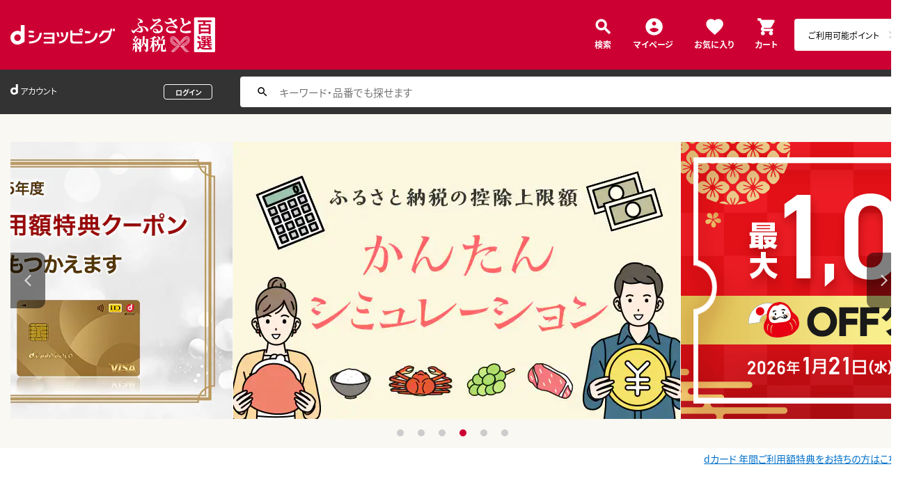

--- FILE ---
content_type: text/html;charset=UTF-8
request_url: https://dshopping-furusato.docomo.ne.jp/?category_uri=600&limit=60&cntrctr_cd=454052
body_size: 21135
content:















<!doctype html>
<html lang="ja">
<head>



    <script src="https://www.googleoptimize.com/optimize.js?id=OPT-WQGRMHF"></script>

















<!-- Google Tag Manager -->
<script>
	(function(w,d,s,l,i){w[l]=w[l]||[];w[l].push({'gtm.start':new Date().getTime(),event:'gtm.js'});
	var f=d.getElementsByTagName(s)[0],j=d.createElement(s),dl=l!='dataLayer'?'&l='+l:'';
	j.async=true;
	j.src='https://www.googletagmanager.com/gtm.js?id='+i+dl;
	f.parentNode.insertBefore(j,f);})(window,document,'script','dataLayer','GTM-NTNJCD7');
</script>
<!-- End Google Tag Manager -->
<meta http-equiv="content-language" content="ja" />
<meta name="author" content="All About Life Marketing, Inc." />
<meta name="description" content="ｄショッピングふるさと納税百選はオールアバウトライフマーケティングが運営するふるさと納税ポータルサイトです｜ドコモ電話料金合算払いやｄポイントで簡単に決済できます。" />
<meta property="og:description" content="ｄショッピングふるさと納税百選はオールアバウトライフマーケティングが運営するふるさと納税ポータルサイトです｜ドコモ電話料金合算払いやｄポイントで簡単に決済できます。">
<meta property="og:image" content="/excludes/dfh/img/og-furusato-icon.png">
<meta name="robots" content="index, follow" />

<link rel="shortcut icon" href="/excludes/dfh/img/common/favicon.ico">
<link rel="apple-touch-icon-precomposed" href="/excludes/dfh/img/common/apple-touch-icon.png">

<meta property="og:site_name" content="d-ショップ ふるさと">

<meta name="google-site-verification" content="ocuekU4QshU3Y2NmsrswldfSlbtLenLFQxQibB_1rqM" />

<meta charset="UTF-8" />
<meta http-equiv="X-UA-Compatible" content="IE=edge" />
<meta name="viewport" content="width=device-width">


<title>dショッピングふるさと納税百選｜オールアバウトライフマーケティングの運営する「ふるさと納税」ポータルサイト</title>
		<meta name="keywords" content="dショッピング,dショッピングふるさと納税百選,通販,ふるさと納税,ドコモ ケータイ払い" />
		<meta name="title" content="dショッピングふるさと納税百選｜オールアバウトライフマーケティングの運営する「ふるさと納税」ポータルサイト">
		<link rel="canonical" href="https://dshopping-furusato.docomo.ne.jp/">
		<meta property="og:url" content="https://dshopping-furusato.docomo.ne.jp/">
		<meta property="og:title" content="dショッピングふるさと納税百選｜オールアバウトライフマーケティングの運営する「ふるさと納税」ポータルサイト">
		<meta property="og:type" content="website">

		<link rel="preload" as="font" href="/excludes/dfh/fonts/NotoSansJP-Regular.min.woff" type="font/woff" crossorigin>
		<link rel="preload" as="font" href="/excludes/dfh/fonts/NotoSansJP-Bold.min.woff" type="font/woff" crossorigin>

		<link rel="stylesheet" href="/excludes/dfh/css/common.css">
		<link href="https://fonts.googleapis.com/icon?family=Material+Icons" rel="stylesheet">
		<link rel="stylesheet" href="/excludes/dfh/css/top.css">
		<link rel="stylesheet" href="/excludes/dfh/css/aigent.css">
	

















<script src="https://ajax.googleapis.com/ajax/libs/jquery/3.7.1/jquery.min.js"></script>
<script src="https://cdnjs.cloudflare.com/ajax/libs/underscore.js/1.13.2/underscore-min.js"></script>
<script type="text/javascript" src="/excludes/dfh/js/jquery.colorbox-min.js"></script>



<script>
	window.ajaxGetLoginInfo = $.ajax({
		type: 'POST',
		url: '/ajaxGetLoginInfo',
		cache: false,
	});

	(function() {
		'use strict';

		var setGaUserInfo = function(json) {
			
			if (json.accountId) {
				window.dataLayer = window.dataLayer || [];
				dataLayer.push({'accountID': json.accountId});
			}
		}

		$.when(window.ajaxGetLoginInfo).then(function(json) {
			setGaUserInfo(json);
		});
	}());
</script>


<script src="/js/sp/access_check.js"></script>


<link rel="preconnect" href="https://dev.visualwebsiteoptimizer.com" />
<script type='text/javascript' id='vwoCode'>
window._vwo_code=window._vwo_code || (function() {
var account_id=714329,
version = 1.5,
settings_tolerance=2000,
library_tolerance=2500,
use_existing_jquery=(typeof jQuery == 'function'),
is_spa=1,
hide_element='body',
hide_element_style = 'opacity:0 !important;filter:alpha(opacity=0) !important;background:none !important',
f=false,d=document,vwoCodeEl=d.querySelector('#vwoCode'),code={use_existing_jquery:function(){return use_existing_jquery},library_tolerance:function(){return library_tolerance},hide_element_style:function(){return'{'+hide_element_style+'}'},finish:function(){if(!f){f=true;var e=d.getElementById('_vis_opt_path_hides');if(e)e.parentNode.removeChild(e)}},finished:function(){return f},load:function(e){var t=d.createElement('script');t.fetchPriority='high';t.src=e;t.type='text/javascript';t.onerror=function(){_vwo_code.finish()};d.getElementsByTagName('head')[0].appendChild(t)},getVersion:function(){return version},getMatchedCookies:function(e){var t=[];if(document.cookie){t=document.cookie.match(e)||[]}return t},getCombinationCookie:function(){var e=code.getMatchedCookies(/(?:^|;)\s?(_vis_opt_exp_\d+_combi=[^;$]*)/gi);e=e.map(function(e){try{var t=decodeURIComponent(e);if(!/_vis_opt_exp_\d+_combi=(?:\d+,?)+\s*$/.test(t)){return''}return t}catch(e){return''}});var i=[];e.forEach(function(e){var t=e.match(/([\d,]+)/g);t&&i.push(t.join('-'))});return i.join('|')},init:function(){if(d.URL.indexOf('__vwo_disable__')>-1)return;window.settings_timer=setTimeout(function(){_vwo_code.finish()},settings_tolerance);var e=d.createElement('style'),t=hide_element?hide_element+'{'+hide_element_style+'}':'',i=d.getElementsByTagName('head')[0];e.setAttribute('id','_vis_opt_path_hides');vwoCodeEl&&e.setAttribute('nonce',vwoCodeEl.nonce);e.setAttribute('type','text/css');if(e.styleSheet)e.styleSheet.cssText=t;else e.appendChild(d.createTextNode(t));i.appendChild(e);var n=this.getCombinationCookie();this.load('https://dev.visualwebsiteoptimizer.com/j.php?a='+account_id+'&u='+encodeURIComponent(d.URL)+'&f='+ +is_spa+'&vn='+version+(n?'&c='+n:''));return settings_timer}};window._vwo_settings_timer = code.init();return code;}());
</script>

</head>

<body id="js-contents_body" class="contents_body">
	













<!-- Google Tag Manager (noscript) -->
<noscript><iframe src="https://www.googletagmanager.com/ns.html?id=GTM-NTNJCD7" height="0" width="0" style="display:none;visibility:hidden"></iframe></noscript>
<!-- End Google Tag Manager (noscript) -->


	
	













<header id="js-header" class="header">
	<div class="header-inner">
		<div class="header-head">
			<div class="header-logo">
				<a href="https://dshopping.docomo.ne.jp/"><img src="/excludes/dfh/img/logo.svg" alt="dショッピング" class="header-logo_object"></a>
			</div>
			<h1 class="header-title"><a href="/"><img src="/excludes/dfh/img/fulusato_logo.svg" alt="ふるさと納税百選" class="header-title_object"></a></h1>
		</div>
		<div class="header-menu">
			<div class="header-burger"><a href="" id="js-nav_trigger" class="header-burger_action"></a></div>
			<ul class="header-menu_nav">
				<li class="header-menu_nav_list"><a href="/products_search/" class="nav nav--search">検索</a></li>
				<li class="header-menu_nav_list"><a href="/member/mypage/" class="nav nav--mypage">マイページ</a></li>
				<li class="header-menu_nav_list"><a href="/member/favorite/" class="nav nav--favorite">お気に入り</a></li>
				<li class="header-menu_nav_list"><a href="/cart/" class="nav nav--cart"><span>カート</span></a></li>
			</ul>
		</div>
		<div class="header-menu_dpoint  dpoint-sp">
			<div class="dpoint-wrap js-top-header-point-box">
				<ul id="dpoint">
				</ul>
			</div>
		</div>
	</div>
</header>



<script>
	$(function() {
		'use strict';

		var updatePointBox = function(json) {
			var html = '';

			if (json.userId != null && !json.dpointDispOffFlag && json.dPointComma != null) {
				html += '<a href="' + json.docomoPointSettingUrl + '" class="d_point">';
				html += '  <ul id="dpoint">';
				html += '    <li class="btn01 bd">';
				switch(json.stageCode){
					case '102':
						html += '<dl class="stage1">';
						break;
					case '103':
						html += '<dl class="stage2">';
						break;
					case '104':
						html += '<dl class="stage3">';
						break;
					case '105':
						html += '<dl class="stage4">';
						break;
					case '106':
						html += '<dl class="stage5">';
						break;
					default:
						html += '<dl class="others">';
						break;
				}
				html += '        <dt class="dpoint"><img src="/excludes/dfh/img/header/icon_point.png"></dt>';
				html += '        <dd class="dp"><img src="/excludes/dfh/img/header/dp/dp.png"></dd>';
				html += '        <dd class="number"><span class="point">' + json.dPointComma + '</span><span class="p">P</span></dd>';
				html += '      </dl>';
				html += '    </li>';
				html += '  </ul>';
				html += '</a>';
			} else {
				html += '<a href="' + json.docomoPointSettingUrl + '" class="d_point">';
				html += '  <ul id="dpoint">';
				html += '    <li class="btn03">';
				html += '      <p><span class="point">ご利用可能ポイント</span></p>';
				html += '    </li>';
				html += '  </ul>';
				html += '</a>';
			}

			$('.js-top-header-point-box').html(html);
		}

		var updateCartItemCount = function(json) {
			if (json.cartItemCount > 0) {
				if($('.nav--cart').find('.nav-cart_value').length == 0){
					$('.nav--cart').append('<span class="nav-cart_value">' + json.cartItemCount + '</span>');
				}
			}
		}

		$.when(window.ajaxGetLoginInfo).then(function(json) {
			updatePointBox(json);
			updateCartItemCount(json);
		});
	});
</script>



	
	













<div class="header_account">
	<div class="header_account-inner">
		
		<div class="header_account-main">
			<div class="header_account-top"></div>
			<div class="header_account-point"></div>
		</div>

		
		<div class="header_account-search">
			<input type="text" id="FOSH340_keyword" placeholder="キーワード・品番でも探せます" class="header_account-input search-input">
			<div id="clear_button" class="clearButton" onclick="ClearButton_Click()">
				<span class="clearButtonBefore"></span>
			</div>
		</div>
	</div>
</div>
<script src="/excludes/dfh/js/suggest_furusato.js"></script>
<link rel="stylesheet" href="/excludes/dfh/css/suggest_module.css" />


<script>
	$(function() {
		'use strict';
		var updateLoginInfo = function(json) {
			var html = '';
			if (json.userId != null) {
				// ログイン状態
				html += '<div class="header_account-top">';
				html += '<div class="header_account-title"><span class="header_account-title_text">アカウント</span></div>';
				if (!json.daccountErrorFlag) {
					if (json.maskDocomoId != null && json.maskDocomoId != '') {
						html += '<div class="header_account-mail"><a class="header_account-mail_link" href="';
						html += '/member/mypage/';
						html += '">' + json.maskDocomoId + '</a></div>';
					} else {
						html += '<div class="header_account-mail">未発行</div>';
					}
				}
				html += '<div class="header_account-action">'
				html += '<a href="/member/authentication/relogin" class="header_account-button js-modal_logout cboxElement">';
				html += '<span class="header_account-logout">ログアウト</span>';
				html += '</a>';
				html += '</div>';
				html += '</div>';
				if (!json.dpointDispOffFlag && json.limitDPointComma != null) {
					html += '<div class="header_account-point">' + json.limitDPointEndDate + 'までに有効のdポイント　' + json.limitDPointComma + 'P</div>';
				}
			} else {
				// 未ログイン状態
				html += '<div class="header_account-top">';
				html += '<div class="header_account-title"><span class="header_account-title_text">アカウント</span></div>';
				html += '<div class="header_account-mail"></div>';
				html += '<a href="/member/authentication/loginFromSideMenu" class="header_account-button">';
				html += '<span class="header_account-logout">ログイン</span>';
				html += '</div>';
			}
			$('.header_account-main').html(html);
			$(window).trigger('resize');
		}

		$.when(window.ajaxGetLoginInfo).then(function(json) {
			updateLoginInfo(json);
		});
	});
</script>


	
	
		<script type="text/javascript" src="/excludes/dfh/js/slick.min.js"></script>
<script type="text/javascript" src="/campaign/js/view_timer.js"></script>
<script>
  $(document).ready(function () {
    $(".view_timer").each(function (index, target) {
      var startDate = $(this).attr("data-start-date");
      var endDate = $(this).attr("data-end-date");

      var nowDate = new Date();
      if (startDate) {
        startDate = new Date(startDate);
      } else {
        startDate = nowDate;
      }
      if (endDate) {
        endDate = new Date(endDate);
      }
      if (startDate <= nowDate && (!endDate || nowDate <= endDate)) {
        $(this).show();
      } else {
        $(this).remove();
      }
    });
  });
</script>


<!-- slick -->
<div class="hero">
  <div class="hero-inner">
    <ul id="js-hero_slider" class="hero-list">
      <li class="hero-list_item view_timer" data-start-date="2026/1/21 00:00" data-end-date="2026/1/27 23:59">
        <a href="https://dshopping-furusato.docomo.ne.jp/matome/detail/100000000097/?from=ftop_20260121">
          <img data-lazy="/parts/top/img/hero/ranking25sec_642x398.jpg" alt="下半期ランキング特集">
        </a>
      </li>
      <li class="hero-list_item view_timer" data-start-date="2026/01/14 00:00" data-end-date="2026/02/03 23:59">
        <a href="https://dshopping-furusato.docomo.ne.jp/matome/detail/100000000099/?from=ftop_20260114">
          <img data-lazy="/parts/top/img/hero/20260114_fruit_642x398.jpg" alt="旬のおすすめフルーツ特集">
        </a>
      </li>
      <li class="hero-list_item view_timer" data-start-date="2026/01/07 00:00" data-end-date="2026/01/20 23:59">
        <a href="https://dshopping-furusato.docomo.ne.jp/matome/detail/100000000098?from=ftop_20260107">
          <img data-lazy="/parts/top/img/hero/daily_642x398_260107.jpg" alt="日用品特集">
        </a>
      </li>
      <li class="hero-list_item view_timer" data-start-date="2026/1/1 00:00">
        <a href="https://dshopping-furusato.docomo.ne.jp/campaign/dcard_gold_coupon/?from=ftop_20250709">
          <img data-lazy="/parts/top/img/hero/dcccoupon2025_643x398_.jpg" alt="dccクーポン訴求">
        </a>
      </li>
      </li>
      <li class="hero-list_item view_timer" data-start-date="2026/1/1 00:00">
        <a href="https://dshopping-furusato.docomo.ne.jp/guide/creditable_amount/?from=ftop_20251001">
          <img data-lazy="/parts/top/img/hero/creditable_amount_642x398.jpg" alt="かんたんシミュレーション">
        </a>
      </li>
      <li class="hero-list_item view_timer" data-start-date="2026/01/14 00:00" data-end-date="2026/01/20 23:59">
        <a href="https://dshopping.docomo.ne.jp/matome/detail/max50coupon/?utm_source=furusato&utm_medium=hero&utm_campaign=dshopping_max50coupon_260114"
          target="_blank">
          <img data-lazy="/parts/top/img/hero/max50coupon_0114_pr_642x398.png" alt="dショピ_MAX50%OFFクーポン特集">
        </a>
      </li>
      <li class="hero-list_item view_timer" data-start-date="2026/01/21 00:00" data-end-date="2026/01/27 23:59">
        <a href="https://dshopping.docomo.ne.jp/campaign/202601_coupon/?utm_source=furusato&utm_medium=hero&utm_campaign=dshopping_2601cpn_260121"
          target="_blank">
          <img data-lazy="/parts/top/img/hero/202601_coupon_pr_642x398.png" alt="dショピ_クーポン祭り">
        </a>
      </li>
      <li class="hero-list_item view_timer" data-start-date="2026/1/1 00:00">
        <a
          href="https://study.smt.docomo.ne.jp/class/detail.html?class_code=122&utm_source=furusato_dshopping&utm_medium=banner&utm_campaign=kurashi_furusatonouzei_0509">
          <img data-lazy="/parts/top/img/hero/kurashi_furusato_642x398_03.png" alt="ドコモショップ_ふるさと納税講座">
        </a>
      </li>
    </ul>
  </div>
</div>
<!-- /slick -->
<div class="dcard-gold-txt view_timer" data-start-date="2025/7/1 00:00">
  <p class="dcard-gold"><a href="/campaign/dcard_gold_coupon/">dカード 年間ご利用額特典をお持ちの方はこちら</a></p>
</div>

<style>
  .dcard-gold {
    padding: 5px;
    text-align: right;
  }

  @media only screen and (min-width: 767px) {
    .top-bnr img {
      display: none;
    }

    .dcard-gold-txt {
      margin: 0 auto;
      width: 1300px;
    }
  }

  @media only screen and (max-width: 768px) {
    .contents {
      margin-top: 0rem;
    }

    .top-bnr {
      padding: 10px;
    }

    .top-bnr img {
      width: 100%;
    }

    .top-bnr-txt {
      padding: 4px 4px 8px;
      border-radius: 5px;
      background-color: #3571de;
      color: #fff;
      text-align: center;
      font-weight: bold;
      font-size: 14px;
    }

    .top-bnr-txt span {
      font-size: 20px;
    }

    .top-bnr-txt a:link,
    .top-bnr-txt a:visited {
      color: #fff;
      text-decoration: none;
      font-weight: bold;
    }

    .slick-slide img {
      width: 80vw;
    }

    .main_nav.main_nav--layout:first-child {
      margin-top: 0rem;
    }

    .dcard-gold {
      padding: 10px;
      font-weight: bold;
      font-size: 12px;
    }
  }
</style>
<div class="top-bnr view_timer" data-start-date="2023/9/9 00:00" data-end-date="2023/9/10 23:59" style="display:none;">
  <a href="/campaign/dcardweekend/?from=ftop_bnr_202309"><img src="/campaign/dcardweekend/img/980x150-1.jpg"></a>
</div>
<div class="top-bnr view_timer" data-start-date="2023/9/16 00:00" data-end-date="2023/9/17 23:59" style="display:none;">
  <a href="/campaign/dcardweekend/?from=ftop_bnr_202309"><img src="/campaign/dcardweekend/img/980x150-1.jpg"></a>
</div>
<div class="top-bnr view_timer" data-start-date="2023/9/23 00:00" data-end-date="2023/9/24 23:59" style="display:none;">
  <a href="/campaign/dcardweekend/?from=ftop_bnr_202309"><img src="/campaign/dcardweekend/img/980x150-1.jpg"></a>
</div>
<div class="top-bnr view_timer" data-start-date="2023/9/30 00:00" data-end-date="2023/10/1 23:59" style="display:none;">
  <a href="/campaign/dcardweekend/?from=ftop_bnr_202309"><img src="/campaign/dcardweekend/img/980x150-1.jpg"></a>
</div>
<!-- <div class="top-bnr view_timer" data-start-date="2023/9/5 00:00" data-end-date="2023/8/6 23:59" style="display:none;">
  <div class="top-bnr-txt">
    <a href="/campaign/dcardweekend/?from=ftop_text_20230707">週末にふるさと納税しよう！この土日はdポイントが<span>7</span>倍!!</a>
  </div>
</div> -->
<!-- 有償バナー -->
	
	

	
	<div class="contents">
		<div class="contents-inner">
			













<div id="js-nav_over" class="contents-nav_over"></div>
<div id="js-nav_view" class="contents-nav">
	<div class="contents-nav_inner">
		<div class="contents-nav_close">
			<a href="" id="js-nav_close" class="contents-nav_close_item"></a>
		</div>
		<section class="side_nav">
			<header class="side_nav-header">
				<h2 class="side_nav-title side_nav-title--ranking">ランキングから探す</h2>
			</header>
			<div class="side_nav-body">
			<ul class="side_nav-list">
				<li class="side_nav-list_item"><a href="/ranking/total" class="side_nav_link side_nav_link--child">総合ランキング</a></li>
				<li class="side_nav-list_item"><a href="/ranking/category" class="side_nav_link side_nav_link--child">カテゴリー別ランキング</a></li>
				<li class="side_nav-list_item"><a href="/ranking/area" class="side_nav_link side_nav_link--child">地域別ランキング</a></li>
				<li class="side_nav-list_item"><a href="/ranking/donation" class="side_nav_link side_nav_link--child">寄付金額別ランキング</a></li>
			</ul>
		</div>
		</section>
		<section class="side_nav side_nav--layout">
			<header class="side_nav-header">
				<h2 class="side_nav-title side_nav-title--campaign"><a href="/campaign" class="side_nav_link side_nav_link--parent">特集・キャンペーン</a></h2>
			</header>
		</section>
		<section class="side_nav side_nav--layout">
			<header class="side_nav-header">
				<h2 class="side_nav-title side_nav-title--area"><a href="/area" class="side_nav_link side_nav_link--parent">地域から探す</a></h2>
			</header>
		</section>
		<section class="side_nav side_nav--layout">
			<header class="side_nav-header">
				<h2 class="side_nav-title side_nav-title--category">カテゴリーから探す</h2>
			</header>
			<div class="side_nav-body">
				<ul class="side_nav-list">
					<li class="side_nav-list_item"><a href="/products_search" class="side_nav_link side_nav_link--child">すべてのカテゴリー</a></li>
					<li class="side_nav-list_item"><a href="/products_search?category_uri=100" class="side_nav_link side_nav_link--child">肉</a></li>
					<li class="side_nav-list_item"><a href="/products_search?category_uri=200" class="side_nav_link side_nav_link--child">米・パン</a></li>
					<li class="side_nav-list_item"><a href="/products_search?category_uri=300" class="side_nav_link side_nav_link--child">果物類</a></li>
					<li class="side_nav-list_item"><a href="/products_search?category_uri=400" class="side_nav_link side_nav_link--child">エビ・カニ等</a></li>
					<li class="side_nav-list_item"><a href="/products_search?category_uri=500" class="side_nav_link side_nav_link--child">魚貝類</a></li>
					<li class="side_nav-list_item"><a href="/products_search?category_uri=600" class="side_nav_link side_nav_link--child">野菜類</a></li>
					<li class="side_nav-list_item"><a href="/products_search?category_uri=700" class="side_nav_link side_nav_link--child">卵（鶏、烏骨鶏等）</a></li>
					<li class="side_nav-list_item"><a href="/products_search?category_uri=800" class="side_nav_link side_nav_link--child">お酒</a></li>
					<li class="side_nav-list_item"><a href="/products_search?category_uri=900" class="side_nav_link side_nav_link--child">飲料類</a></li>
					<li class="side_nav-list_item"><a href="/products_search?category_uri=1000" class="side_nav_link side_nav_link--child">菓子</a></li>
					<li class="side_nav-list_item"><a href="/products_search?category_uri=1100" class="side_nav_link side_nav_link--child">加工品等</a></li>
					<li class="side_nav-list_item"><a href="/products_search?category_uri=1200" class="side_nav_link side_nav_link--child">麺類</a></li>
					<li class="side_nav-list_item"><a href="/products_search?category_uri=1300" class="side_nav_link side_nav_link--child">調味料・油</a></li>
					<li class="side_nav-list_item"><a href="/products_search?category_uri=1400" class="side_nav_link side_nav_link--child">鍋セット</a></li>
					<li class="side_nav-list_item"><a href="/products_search?category_uri=1500" class="side_nav_link side_nav_link--child">旅行</a></li>
					<li class="side_nav-list_item"><a href="/products_search?category_uri=1600" class="side_nav_link side_nav_link--child">イベントやチケット等</a></li>
					<li class="side_nav-list_item"><a href="/products_search?category_uri=1700" class="side_nav_link side_nav_link--child">地域のお礼の品</a></li>
					<li class="side_nav-list_item"><a href="/products_search?category_uri=1800" class="side_nav_link side_nav_link--child">スポーツ・アウトドア</a></li>
					<li class="side_nav-list_item"><a href="/products_search?category_uri=1900" class="side_nav_link side_nav_link--child">雑貨・日用品</a></li>
					<li class="side_nav-list_item"><a href="/products_search?category_uri=2000" class="side_nav_link side_nav_link--child">美容</a></li>
					<li class="side_nav-list_item"><a href="/products_search?category_uri=2100" class="side_nav_link side_nav_link--child">ファッション</a></li>
					<li class="side_nav-list_item"><a href="/products_search?category_uri=2200" class="side_nav_link side_nav_link--child">家具・工芸品・装飾品</a></li>
					<li class="side_nav-list_item"><a href="/products_search?category_uri=2300" class="side_nav_link side_nav_link--child">感謝状等</a></li>
				</ul>
			</div>
		</section>
		<section class="side_nav side_nav--layout">
			<header class="side_nav-header">
				<h2 class="side_nav-title side_nav-title--money">寄付金額から探す</h2>
			</header>
			<div class="side_nav-body">
				<ul class="side_nav-list">
					<li class="side_nav-list_item"><a href="/products_search?max_price=5000" class="side_nav_link side_nav_link--child">～5,000円で探す</a></li>
					<li class="side_nav-list_item"><a href="/products_search?min_price=5001&max_price=8000" class="side_nav_link side_nav_link--child">5,001円～8,000円で探す</a></li>
					<li class="side_nav-list_item"><a href="/products_search?min_price=8001&max_price=10000" class="side_nav_link side_nav_link--child">8,001円～10,000円で探す</a></li>
					<li class="side_nav-list_item"><a href="/products_search?min_price=10001&max_price=15000" class="side_nav_link side_nav_link--child">10,001円～15,000円で探す</a></li>
					<li class="side_nav-list_item"><a href="/products_search?min_price=15001&max_price=20000" class="side_nav_link side_nav_link--child">15,001円～20,000円で探す</a></li>
					<li class="side_nav-list_item"><a href="/products_search?min_price=20001&max_price=30000" class="side_nav_link side_nav_link--child">20,001円～30,000円で探す</a></li>
					<li class="side_nav-list_item"><a href="/products_search?min_price=30001&max_price=50000" class="side_nav_link side_nav_link--child">30,001円～50,000円で探す</a></li>
					<li class="side_nav-list_item"><a href="/products_search?min_price=50001&max_price=100000" class="side_nav_link side_nav_link--child">50,001円～100,000円で探す</a></li>
					<li class="side_nav-list_item"><a href="/products_search?min_price=100001" class="side_nav_link side_nav_link--child">100,001円～で探す</a></li>
				</ul>
			</div>
		</section>
		<section class="side_nav side_nav--layout">
			<header class="side_nav-header">
				<h2 class="side_nav-title side_nav-title--help">ヘルプ</h2>
			</header>
			<div class="side_nav-body">
				<ul class="side_nav-list">
					<li class="side_nav-list_item"><a href="/guide/beginner/" class="side_nav_link side_nav_link--child">初めての方へ</a></li>
					<li class="side_nav-list_item"><a href="/guide/creditable_amount/" class="side_nav_link side_nav_link--child">控除上限金額の目安</a></li>
					<li class="side_nav-list_item"><a href="/guide/tax_return/" class="side_nav_link side_nav_link--child">ふるさと納税確定申告ガイド</a></li>
					<li class="side_nav-list_item"><a href="/guide/onestop/" class="side_nav_link side_nav_link--child">ワンストップ特例制度</a></li>
					<li class="side_nav-list_item"><a href="https://faq-dshopping-furusato-docomo.dga.jp" class="side_nav_link side_nav_link--child">よくある質問</a></li>
					<li class="side_nav-list_item"><a href="/information/" class="side_nav_link side_nav_link--child">お知らせ</a></li>
					<li class="side_nav-list_item"><a href="/toiawase/" class="side_nav_link side_nav_link--child">お問い合わせ</a></li>
					<li class="side_nav-list_item"><a href="/term/terms-of-service/" class="side_nav_link side_nav_link--child">利用規約</a></li>
					<li class="side_nav-list_item"><a href="/privacy/" class="side_nav_link side_nav_link--child">プライバシーポリシー</a></li>
				</ul>
			</div>
		</section>
	</div>
</div>
			<div class="contents-main">
		<!-- 災害 -->
<style>
    .top_pickup_list .col_cassette .col_cassette-object:before {
        border: 0;
    }

    @media only screen and (max-width: 768px) {
        .saigai {
            display: inline-block;
            justify-content: center;
            box-sizing: border-box;
            padding: 5px;
            width: 100%;
            border: .1rem solid #c03;
            border-radius: .4rem;
            background-color: #fff;
            color: #c03;
            text-align: center;
            text-decoration: none;
            font-size: 1.6rem;
        }

        .saigai span {
            font-size: 1.4rem;
        }

        br {
            content: '';
            display: block;
            margin: 0 0;
        }
    }

    @media only screen and (min-width: 769px) {
        br.pc {
            display: none;
        }

        .saigai {
            display: flex;
            align-items: center;
            justify-content: center;
            box-sizing: border-box;
            width: 100%;
            height: 5.2rem;
            border: .1rem solid #c03;
            border-radius: .4rem;
            background-color: #fff;
            color: #c03;
            text-decoration: none;
            font-size: 1.8rem;
        }

        .saigai span {
            margin: 0 0 0 20px;
        }
    }

    .saigai:link,
    .saigai:visited {
        color: #c03;
    }

    .saigai:hover {
        color: #333;
    }
</style>
<section class="main_nav view_timer" data-end-date="2024/3/31 23:59" style="display:none;">
    <div class="search_cassette_group-btn">
        <a href="https://dshopping-furusato.docomo.ne.jp/campaign/saigai/noto_r6/"
            class="saigai">『令和6年1月能登半島地震災害支援・寄付』<br><span>ふるさと納税で支援はこちらから</span></a>
    </div>
</section>

<!-- 注目の返礼品差し込み箇所 -->
<section class="main_nav view_timer main_nav--layout top_pickup_list" style="margin-top: 2rem;">
    <header class="main_nav-header">
        <h2 class="main_nav-title">注目の返礼品</h2>
    </header>
    <div class="main_nav-body">

        <!-- ========== account ========== -->
        <!-- col_list_slider -->

        <div class="col_list_slider view_timer" data-start-date="2026/01/07 00:00" data-end-date="2026/01/27 23:59"
            style="display:none;">
            <ul id="js-cassette_slider" class="col_list_slider-inner">
                <li class="col_list_slider-item">
                    <a href="https://dshopping-furusato.docomo.ne.jp/products/0166593190?sku=0166593190&from=ftop_20260107"
                        class="col_cassette col_cassette--slider">
                        <div class="col_cassette-object js-lazyimg col_cassette-object--162_100">
                            <img data-lazy="https://dshopping-furusato.docomo.ne.jp/images/product/016659/21_1/large/2143_1.jpg"
                                class="col_cassette-img">
                        </div>
                        <div class="col_cassette-body">
                            <div class="col_cassette-read">ズワイ蟹しゃぶ1kg セット 生食可 約3－4人前 </div>
                            <div class="col_cassette-note">北海道弟子屈町</div>
                        </div>
                    </a>
                </li>
                <li class="col_list_slider-item">
                    <a href="https://dshopping-furusato.docomo.ne.jp/products/252140352677?sku=252140352677&from=ftop_20260107"
                        class="col_cassette col_cassette--slider">
                        <div class="col_cassette-object js-lazyimg col_cassette-object--162_100">
                            <img data-lazy="https://dshopping-furusato.docomo.ne.jp/images/product/252140/35_1/large/352677_1.jpg"
                                class="col_cassette-img">
                        </div>
                        <div class="col_cassette-body">
                            <div class="col_cassette-read">希少品種黒色 いちご「真紅の美鈴」</div>
                            <div class="col_cassette-note">滋賀県米原市</div>
                        </div>
                    </a>
                </li>
                <li class="col_list_slider-item">
                    <a href="https://dshopping-furusato.docomo.ne.jp/products/015431BHRJ020?sku=015431BHRJ020&from=ftop_20260107"
                        class="col_cassette col_cassette--slider">
                        <div class="col_cassette-object js-lazyimg col_cassette-object--162_100">
                            <img data-lazy="https://dshopping-furusato.docomo.ne.jp/images/product/015431/BH_1/large/BHRJ020_rank_1.jpg"
                                class="col_cassette-img">
                        </div>
                        <div class="col_cassette-body">
                            <div class="col_cassette-read">【田村精肉店】北海道産ブランド牛の赤身2kg</div>
                            <div class="col_cassette-note">北海道美幌町</div>
                        </div>
                    </a>
                </li>
                <li class="col_list_slider-item">
                    <a href="https://dshopping-furusato.docomo.ne.jp/products/402231033-0007?sku=402231033-0007&from=ftop_20260107"
                        class="col_cassette col_cassette--slider">
                        <div class="col_cassette-object js-lazyimg col_cassette-object--162_100">
                            <img data-lazy="https://dshopping-furusato.docomo.ne.jp/images/product/402231/c__h/large/c_033-0009_01_rank_h.jpg"
                                class="col_cassette-img">
                        </div>
                        <div class="col_cassette-body">
                            <div class="col_cassette-read">ハンバーグ 佐賀牛入 120g 20個 </div>
                            <div class="col_cassette-note">福岡県古賀市</div>
                        </div>
                    </a>
                </li>
                <li class="col_list_slider-item">
                    <a href="https://dshopping-furusato.docomo.ne.jp/products/122181katsuura-0081?sku=122181katsuura-0081&from=ftop_20260107"
                        class="col_cassette col_cassette--slider">
                        <div class="col_cassette-object js-lazyimg col_cassette-object--162_100">
                            <img data-lazy="https://dshopping-furusato.docomo.ne.jp/images/product/122181/ka_1/large/kastuura_nsk_7_1.jpg"
                                class="col_cassette-img">
                        </div>
                        <div class="col_cassette-body">
                            <div class="col_cassette-read">訳あり 人気アイテム 塩銀鮭 1.5kg + 塩サバ 1kg</div>
                            <div class="col_cassette-note">千葉県勝浦市</div>
                        </div>
                    </a>
                </li>
                <li class="col_list_slider-item">
                    <a href="https://dshopping-furusato.docomo.ne.jp/products/406465TY2802?sku=406465TY2802&from=ftop_20260107"
                        class="col_cassette col_cassette--slider">
                        <div class="col_cassette-object js-lazyimg col_cassette-object--162_100">
                            <img data-lazy="https://dshopping-furusato.docomo.ne.jp/images/product/406465/ty03/large/ty2802-c-251203.jpg"
                                class="col_cassette-img">
                        </div>
                        <div class="col_cassette-body">
                            <div class="col_cassette-read">国産牛モツたっぷり600g！大容量5-6人前</div>
                            <div class="col_cassette-note">福岡県上毛町</div>
                        </div>
                    </a>
                </li>
                <li class="col_list_slider-item">
                    <a href="https://dshopping-furusato.docomo.ne.jp/products/042111165942?sku=042111165942&from=ftop_20260107"
                        class="col_cassette col_cassette--slider">
                        <div class="col_cassette-object js-lazyimg col_cassette-object--162_100">
                            <img data-lazy="https://dshopping-furusato.docomo.ne.jp/images/product/042111/16_1/large/165942_1.jpg"
                                class="col_cassette-img">
                        </div>
                        <div class="col_cassette-body">
                            <div class="col_cassette-read">スコッティ 3倍長持ち 48ロール</div>
                            <div class="col_cassette-note">宮城県岩沼市</div>
                        </div>
                    </a>
                </li>
            </ul>
        </div>

        <div class="col_list_slider view_timer" data-start-date="2025/12/24 00:00" data-end-date="2026/1/6 23:59"
            style="display:none;">
            <ul id="js-cassette_slider" class="col_list_slider-inner">
                <li class="col_list_slider-item">
                    <a href="https://dshopping-furusato.docomo.ne.jp/products/272132010B1754?sku=272132010B1754&from=ftop_20251224"
                        class="col_cassette col_cassette--slider">
                        <div class="col_cassette-object js-lazyimg col_cassette-object--162_100">
                            <img data-lazy="https://dshopping-furusato.docomo.ne.jp/images/product/272132/01_1/large/010B1754_1.jpg"
                                class="col_cassette-img">
                        </div>
                        <div class="col_cassette-body">
                            <div class="col_cassette-read">ソフトパックティッシュ 60パック×400枚(200組)</div>
                            <div class="col_cassette-note">大阪府泉佐野市</div>
                        </div>
                    </a>
                </li>
                <li class="col_list_slider-item">
                    <a href="https://dshopping-furusato.docomo.ne.jp/products/04406706_fss-021101?sku=04406706_fss-021101&from=ftop_20251224"
                        class="col_cassette col_cassette--slider">
                        <div class="col_cassette-object js-lazyimg col_cassette-object--162_100">
                            <img data-lazy="https://dshopping-furusato.docomo.ne.jp/images/product/044067/0625/large/06_fss-021101_fh_20251117114525.jpg"
                                class="col_cassette-img">
                        </div>
                        <div class="col_cassette-body">
                            <div class="col_cassette-read">仙台名物 厚切り牛タン 塩仕込み 1kg</div>
                            <div class="col_cassette-note">宮城県利府町</div>
                        </div>
                    </a>
                </li>
                <li class="col_list_slider-item">
                    <a href="https://dshopping-furusato.docomo.ne.jp/products/016918r01691801530?sku=016918be146-0803&from=ftop_20251224"
                        class="col_cassette col_cassette--slider">
                        <div class="col_cassette-object js-lazyimg col_cassette-object--162_100">
                            <img data-lazy="https://dshopping-furusato.docomo.ne.jp/images/product/016918/r0_1/large/r01691801530_1.jpg"
                                class="col_cassette-img">
                        </div>
                        <div class="col_cassette-body">
                            <div class="col_cassette-read">あとからセレクト【ふるさとギフト】 寄附2万円相当 </div>
                            <div class="col_cassette-note">北海道別海町</div>
                        </div>
                    </a>
                </li>
                <li class="col_list_slider-item">
                    <a href="https://dshopping-furusato.docomo.ne.jp/products/462179A230-v02?sku=462179A230-v02&from=ftop_20251224"
                        class="col_cassette col_cassette--slider">
                        <div class="col_cassette-object js-lazyimg col_cassette-object--162_100">
                            <img data-lazy="https://dshopping-furusato.docomo.ne.jp/images/product/462179/s402/large/s464_c_02.jpg"
                                class="col_cassette-img">
                        </div>
                        <div class="col_cassette-body">
                            <div class="col_cassette-read">A5等級鹿児島県産黒毛和牛切り落とし肉(計1.75kg)</div>
                            <div class="col_cassette-note">鹿児島県曽於市</div>
                        </div>
                    </a>
                </li>
                <li class="col_list_slider-item">
                    <a href="https://dshopping-furusato.docomo.ne.jp/products/01233550584?sku=01233550584&from=ftop_20251224"
                        class="col_cassette col_cassette--slider">
                        <div class="col_cassette-object js-lazyimg col_cassette-object--162_100">
                            <img data-lazy="https://dshopping-furusato.docomo.ne.jp/images/product/012335/5500/large/55250812_01_200.jpg"
                                class="col_cassette-img">
                        </div>
                        <div class="col_cassette-body">
                            <div class="col_cassette-read">訳あり 北海道 噴火湾産 バフンウニ 100g 2パック</div>
                            <div class="col_cassette-note">北海道伊達市</div>
                        </div>
                    </a>
                </li>
                <li class="col_list_slider-item">
                    <a href="https://dshopping-furusato.docomo.ne.jp/products/402281247927?sku=402281247927&from=ftop_20251224"
                        class="col_cassette col_cassette--slider">
                        <div class="col_cassette-object js-lazyimg col_cassette-object--162_100">
                            <img data-lazy="https://dshopping-furusato.docomo.ne.jp/images/product/402281/24_1/large/247927_1.jpg"
                                class="col_cassette-img">
                        </div>
                        <div class="col_cassette-body">
                            <div class="col_cassette-read">キリン 淡麗 グリーンラベル 350ml 48本</div>
                            <div class="col_cassette-note">福岡県朝倉市</div>
                        </div>
                    </a>
                </li>
                <li class="col_list_slider-item">
                    <a href="https://dshopping-furusato.docomo.ne.jp/products/062111hi001-039?sku=062111hi001-039&from=ftop_20251224"
                        class="col_cassette col_cassette--slider">
                        <div class="col_cassette-object js-lazyimg col_cassette-object--162_100">
                            <img data-lazy="https://dshopping-furusato.docomo.ne.jp/images/product/062111/hiv2/large/hi001-028-01c-rv2.jpg"
                                class="col_cassette-img">
                        </div>
                        <div class="col_cassette-body">
                            <div class="col_cassette-read">【2026年産 先行予約】「東根さくらんぼ」佐藤錦 900g</div>
                            <div class="col_cassette-note">山形県東根市</div>
                        </div>
                    </a>
                </li>
            </ul>
        </div>

        <!-- /col_list_slider -->

        <!-- ========== /account ========== -->

    </div>
</section><style>
    .dcardimg {
        width: 100%;
    }

    @media only screen and (max-width: 768px) {
        .nosp {
            display: none;
        }

        .main_nav.main_nav--layout {
            margin-top: 2rem;
        }
    }

    @media only screen and (min-width: 767px) {
        .nopc {
            display: none;
        }
    }
</style>
<!-- <section class="main_nav main_nav--layout">
    <div class="promo-img">
        <a target="_blank"
            href="https://dshopping.docomo.ne.jp/feature/event/dcard_tokuten/?utm_source=furusato&utm_medium=furusato_top&utm_campaign=dcpoint_202310">
            <span class="box-fadein">
                <img class="nosp dcardimg" src="/parts/top/img/pc_sokyu_furusato.png" alt="nosp">
                <img class="nopc dcardimg" src="/parts/top/img/sp_sokyu_furusato.png" alt="nopc">
            </span>
        </a>
    </div>
</section> --><section class="main_nav main_nav--layout">
				<header class="main_nav-header">
					<h2 class="main_nav-title">カテゴリー別ランキング</h2>
				</header>
				<div class="main_nav-body">
					<div class="category_ranking">
						<ul id="js-category_slider" class="category_ranking-list">
							<li class="category_ranking-list_item">
										<div class="category_ranking-list_title">魚貝類</div>
										<ul class="category_ranking-list_inner category_ranking-list_inner--ranking">
											<li class="category_ranking-list_inner_item">
													<a href="/products/04205620563343?sku=04205620563343" class="col_cassette">
														<div class="col_cassette-object col_cassette-object--ranking">
															<img src="https://dshopping-furusato.docomo.ne.jp/images/product/042056/00en/large/00_20563343_hyakusen.jpg" class="col_cassette-img">
														</div>
														<div class="col_cassette-body col_cassette-body--ranking">
															<div class="col_cassette-read">訳あり 宮城県産 熟成 銀鮭 切身 約2kg [宮城東洋 宮城県 気仙沼市 20563343] 鮭 海鮮 魚介類 国産 さけ 鮭 甘口 サケ 鮭切身 シャケ 切り身 冷凍 おかず 弁当 支援 事業者支援 サーモン 魚 銀鮭切り身</div>
															<div class="col_cassette-value col_cassette-value--ranking">12,500円</div>
															<div class="col_cassette-note col_cassette-note--ranking">宮城県気仙沼市</div>
														</div>
													</a>
												</li>
											<li class="category_ranking-list_inner_item">
													<a href="/products/04205620564992?sku=04205620564992" class="col_cassette">
														<div class="col_cassette-object col_cassette-object--ranking">
															<img src="https://dshopping-furusato.docomo.ne.jp/images/product/042056/0092/large/00_20564992.jpg" class="col_cassette-img">
														</div>
														<div class="col_cassette-body col_cassette-body--ranking">
															<div class="col_cassette-read">訳あり 銀鮭 切身 約3kg [宮城東洋 宮城県 気仙沼市 20564992] 鮭 魚介類 海鮮 訳アリ 規格外 不揃い さけ サケ 鮭切身 シャケ 切り身 冷凍 家庭用 おかず 弁当 支援 サーモン 銀鮭切り身 魚 わけあり</div>
															<div class="col_cassette-value col_cassette-value--ranking">17,500円</div>
															<div class="col_cassette-note col_cassette-note--ranking">宮城県気仙沼市</div>
														</div>
													</a>
												</li>
											<li class="category_ranking-list_inner_item">
													<a href="/products/015598r01559800155?sku=015598r01559800155" class="col_cassette">
														<div class="col_cassette-object col_cassette-object--ranking">
															<img src="https://dshopping-furusato.docomo.ne.jp/images/product/015598/r0_1/large/r01559800155_1.jpg" class="col_cassette-img">
														</div>
														<div class="col_cassette-body col_cassette-body--ranking">
															<div class="col_cassette-read">【最短当日発送】北海道オホーツク 湧別沖 ほたて 玉冷小分け パック 900g（300g×3P）【 ホタテ 帆立 ほたて スタンドパック 海鮮 刺身 貝 貝柱 魚介 魚介類 冷凍 北海道 湧別町 】</div>
															<div class="col_cassette-value col_cassette-value--ranking">19,000円</div>
															<div class="col_cassette-note col_cassette-note--ranking">北海道湧別町</div>
														</div>
													</a>
												</li>
											</ul>
										<div class="category_ranking-list_more"><a href="ranking/category?category_uri=500" class="category_ranking-list_more_link">もっと見る</a></div>
									</li>
								<li class="category_ranking-list_item">
										<div class="category_ranking-list_title">果物類</div>
										<ul class="category_ranking-list_inner category_ranking-list_inner--ranking">
											<li class="category_ranking-list_inner_item">
													<a href="/products/373877r37387700044?sku=373877r37387700044" class="col_cassette">
														<div class="col_cassette-object col_cassette-object--ranking">
															<img src="https://dshopping-furusato.docomo.ne.jp/images/product/373877/r3_1/large/r37387700044_1.jpg" class="col_cassette-img">
														</div>
														<div class="col_cassette-body col_cassette-body--ranking">
															<div class="col_cassette-read">【全6回】綾川町のいいとこどり定期便（7・8・9・12・1・2月発送） </div>
															<div class="col_cassette-value col_cassette-value--ranking">80,000円</div>
															<div class="col_cassette-note col_cassette-note--ranking">香川県綾川町</div>
														</div>
													</a>
												</li>
											<li class="category_ranking-list_inner_item">
													<a href="/products/062065AF015?sku=062065AF015" class="col_cassette">
														<div class="col_cassette-object col_cassette-object--ranking">
															<img src="https://dshopping-furusato.docomo.ne.jp/images/product/062065/AFec/large/AF028rec.jpg" class="col_cassette-img">
														</div>
														<div class="col_cassette-body col_cassette-body--ranking">
															<div class="col_cassette-read">《先行予約》特秀品Aコース【定期便4回】 さくらんぼ 佐藤錦 白桃 シャインマスカット 洋梨 ラフランス 令和8年産 山形県産【2026年6月上旬頃から発送開始予定】※配送不可 沖縄・離島 072-B-AF028</div>
															<div class="col_cassette-value col_cassette-value--ranking">72,000円</div>
															<div class="col_cassette-note col_cassette-note--ranking">山形県寒河江市</div>
														</div>
													</a>
												</li>
											<li class="category_ranking-list_inner_item">
													<a href="/products/192112167-014?sku=192112167-014" class="col_cassette">
														<div class="col_cassette-object col_cassette-object--ranking">
															<img src="https://dshopping-furusato.docomo.ne.jp/images/product/192112/16ji/large/167-014_s_ji.jpg" class="col_cassette-img">
														</div>
														<div class="col_cassette-body col_cassette-body--ranking">
															<div class="col_cassette-read">【2026年発送★先行予約】『山梨夏の味覚定期便』笛吹市産旬の桃とシャインマスカット各１回 167-014</div>
															<div class="col_cassette-value col_cassette-value--ranking">22,000円</div>
															<div class="col_cassette-note col_cassette-note--ranking">山梨県笛吹市</div>
														</div>
													</a>
												</li>
											</ul>
										<div class="category_ranking-list_more"><a href="ranking/category?category_uri=300" class="category_ranking-list_more_link">もっと見る</a></div>
									</li>
								<li class="category_ranking-list_item">
										<div class="category_ranking-list_title">米・パン</div>
										<ul class="category_ranking-list_inner category_ranking-list_inner--ranking">
											<li class="category_ranking-list_inner_item">
													<a href="/products/434442AA2022090?sku=434442AA2022090" class="col_cassette">
														<div class="col_cassette-object col_cassette-object--ranking">
															<img src="https://dshopping-furusato.docomo.ne.jp/images/product/434442/koi3/large/kousa_16kg-teiki3.jpg" class="col_cassette-img">
														</div>
														<div class="col_cassette-body col_cassette-body--ranking">
															<div class="col_cassette-read">令和7年産【定期便3ヶ月】『甲佐の輝き』無洗米16kg×3ヶ月（5kg×2袋、6kg×1袋） - 国産 白米 無洗米 お米 ブレンド米 複数原料米 訳あり 厳選 マイスター 生活応援 ひのひかり 森のくまさん おすすめ 定期便 熊本県 甲佐町【価格改定ZN】</div>
															<div class="col_cassette-value col_cassette-value--ranking">106,500円</div>
															<div class="col_cassette-note col_cassette-note--ranking">熊本県甲佐町</div>
														</div>
													</a>
												</li>
											<li class="category_ranking-list_inner_item">
													<a href="/products/062138r06213800840?sku=062138r06213800840" class="col_cassette">
														<div class="col_cassette-object col_cassette-object--ranking">
															<img src="https://dshopping-furusato.docomo.ne.jp/images/product/062138/r0_1/large/r06213800840_1.jpg" class="col_cassette-img">
														</div>
														<div class="col_cassette-body col_cassette-body--ranking">
															<div class="col_cassette-read">【米食味コンクール金賞受賞農園】 《定期便5回》 令和7年産 特別栽培米 つや姫 5kg×5か月 《令和8年3月～7月毎月発送》 『しまさき農園』 山形南陽産 精米 山形県 南陽市 [1788]</div>
															<div class="col_cassette-value col_cassette-value--ranking">82,000円</div>
															<div class="col_cassette-note col_cassette-note--ranking">山形県南陽市</div>
														</div>
													</a>
												</li>
											<li class="category_ranking-list_inner_item">
													<a href="/products/1520810020-0010DB01-01?sku=1520810020-0010DB01-01" class="col_cassette">
														<div class="col_cassette-object col_cassette-object--ranking">
															<img src="https://dshopping-furusato.docomo.ne.jp/images/product/152081/00-1/large/0020-KT04DB00-01-1.jpg" class="col_cassette-img">
														</div>
														<div class="col_cassette-body col_cassette-body--ranking">
															<div class="col_cassette-read">令和7年産 魚沼産コシヒカリ 無洗米 定期便5kg×6回 （毎月お届け）米太【0020-KT04DB00-02】</div>
															<div class="col_cassette-value col_cassette-value--ranking">107,000円</div>
															<div class="col_cassette-note col_cassette-note--ranking">新潟県小千谷市</div>
														</div>
													</a>
												</li>
											</ul>
										<div class="category_ranking-list_more"><a href="ranking/category?category_uri=200" class="category_ranking-list_more_link">もっと見る</a></div>
									</li>
								<li class="category_ranking-list_item">
										<div class="category_ranking-list_title">雑貨・日用品</div>
										<ul class="category_ranking-list_inner category_ranking-list_inner--ranking">
											<li class="category_ranking-list_inner_item">
													<a href="/products/2121482022220?sku=2121482022220" class="col_cassette">
														<div class="col_cassette-object col_cassette-object--ranking">
															<img src="https://dshopping-furusato.docomo.ne.jp/images/product/212148/00ra/large/0095-006_s_ra.jpg" class="col_cassette-img">
														</div>
														<div class="col_cassette-body col_cassette-body--ranking">
															<div class="col_cassette-read">エリエール i:na（イーナ） トイレットペーパー 12Rダブル（50m巻）（12ロール×6パック）【0095-006】 トイレットティシュー 2倍巻 エコ フローラル 日用品 トイレ 香り付き 新生活 備蓄 防災 消耗品 生活雑貨 生活用品 コンパクト パルプ100％</div>
															<div class="col_cassette-value col_cassette-value--ranking">19,000円</div>
															<div class="col_cassette-note col_cassette-note--ranking">岐阜県可児市</div>
														</div>
													</a>
												</li>
											<li class="category_ranking-list_inner_item">
													<a href="/products/2121482022221?sku=2121482022221" class="col_cassette">
														<div class="col_cassette-object col_cassette-object--ranking">
															<img src="https://dshopping-furusato.docomo.ne.jp/images/product/212148/00ra/large/0095-005_s_ra.jpg" class="col_cassette-img">
														</div>
														<div class="col_cassette-body col_cassette-body--ranking">
															<div class="col_cassette-read">エリエール i:na（イーナ）トイレットペーパー 12Rシングル（100m巻）（12ロール×6パック）【0095-005】 トイレットティシュー 2倍巻 エコ フローラル 日用品 トイレ 香り付き 新生活 備蓄 防災 消耗品 生活雑貨 生活用品 コンパクト</div>
															<div class="col_cassette-value col_cassette-value--ranking">19,000円</div>
															<div class="col_cassette-note col_cassette-note--ranking">岐阜県可児市</div>
														</div>
													</a>
												</li>
											<li class="category_ranking-list_inner_item">
													<a href="/products/2350166506-30060299-01?sku=2350166506-30060299-01" class="col_cassette">
														<div class="col_cassette-object col_cassette-object--ranking">
															<img src="https://dshopping-furusato.docomo.ne.jp/images/product/235016/pi01/large/pillow-sline-set_c_nv01.jpg" class="col_cassette-img">
														</div>
														<div class="col_cassette-body col_cassette-body--ranking">
															<div class="col_cassette-read">エアウィーヴ ピロー S-LINE × ピローケース ソフトタッチ セット（ネイビー）</div>
															<div class="col_cassette-value col_cassette-value--ranking">110,000円</div>
															<div class="col_cassette-note col_cassette-note--ranking">愛知県幸田町</div>
														</div>
													</a>
												</li>
											</ul>
										<div class="category_ranking-list_more"><a href="ranking/category?category_uri=1900" class="category_ranking-list_more_link">もっと見る</a></div>
									</li>
								<li class="category_ranking-list_item">
										<div class="category_ranking-list_title">エビ・カニ等</div>
										<ul class="category_ranking-list_inner category_ranking-list_inner--ranking">
											<li class="category_ranking-list_inner_item">
													<a href="/products/2858544615802?sku=2858544615802" class="col_cassette">
														<div class="col_cassette-object col_cassette-object--ranking">
															<img src="https://dshopping-furusato.docomo.ne.jp/images/product/285854/k029/large/k07-17_c01_cr_seikatu_251229.jpg" class="col_cassette-img">
														</div>
														<div class="col_cassette-body col_cassette-body--ranking">
															<div class="col_cassette-read">〈DayDay./キメツケで紹介！〉【セコガニ 釜茹で 甲羅盛り 約70～80g（甲羅含む）×6個 総量420g以上 冷凍】【令和8年3月上旬以降発送予定】日本海フーズ 07-17</div>
															<div class="col_cassette-value col_cassette-value--ranking">20,000円</div>
															<div class="col_cassette-note col_cassette-note--ranking">兵庫県香美町</div>
														</div>
													</a>
												</li>
											<li class="category_ranking-list_inner_item">
													<a href="/products/012114ABBI007?sku=012114ABBI007" class="col_cassette">
														<div class="col_cassette-object col_cassette-object--ranking">
															<img src="https://dshopping-furusato.docomo.ne.jp/images/product/012114/abc1/large/abbi007_c1.jpg" class="col_cassette-img">
														</div>
														<div class="col_cassette-body col_cassette-body--ranking">
															<div class="col_cassette-read">網走産毛蟹 蟹雅 かにみやび 甲羅盛り ×3個 ABBI007</div>
															<div class="col_cassette-value col_cassette-value--ranking">63,000円</div>
															<div class="col_cassette-note col_cassette-note--ranking">北海道網走市</div>
														</div>
													</a>
												</li>
											<li class="category_ranking-list_inner_item">
													<a href="/products/04205620564322?sku=04205620564322" class="col_cassette">
														<div class="col_cassette-object col_cassette-object--ranking">
															<img src="https://dshopping-furusato.docomo.ne.jp/images/product/042056/002b/large/00_20564322b.jpg" class="col_cassette-img">
														</div>
														<div class="col_cassette-body col_cassette-body--ranking">
															<div class="col_cassette-read">生本ずわいがに 棒肉 ポーション 20～30本入 総重量 約500g [カネダイ 宮城県 気仙沼市 20564322] むき身 カニ かに 生 ずわいがに ズワイガニ ずわい蟹 ズワイ蟹 蟹 カニ カニ脚 蟹脚 カニ棒肉 カニ 蟹</div>
															<div class="col_cassette-value col_cassette-value--ranking">15,000円</div>
															<div class="col_cassette-note col_cassette-note--ranking">宮城県気仙沼市</div>
														</div>
													</a>
												</li>
											</ul>
										<div class="category_ranking-list_more"><a href="ranking/category?category_uri=400" class="category_ranking-list_more_link">もっと見る</a></div>
									</li>
								<li class="category_ranking-list_item">
										<div class="category_ranking-list_title">お酒</div>
										<ul class="category_ranking-list_inner category_ranking-list_inner--ranking">
											<li class="category_ranking-list_inner_item">
													<a href="/products/082244r08224402360?sku=082244r08224402360" class="col_cassette">
														<div class="col_cassette-object col_cassette-object--ranking">
															<img src="https://dshopping-furusato.docomo.ne.jp/images/product/082244/r0_1/large/r08224402360_1.jpg" class="col_cassette-img">
														</div>
														<div class="col_cassette-body col_cassette-body--ranking">
															<div class="col_cassette-read">【7ヶ月定期便】ビール アサヒ スーパードライ 350ml 24本 1ケース×7ヶ月 究極の辛口</div>
															<div class="col_cassette-value col_cassette-value--ranking">108,500円</div>
															<div class="col_cassette-note col_cassette-note--ranking">茨城県守谷市</div>
														</div>
													</a>
												</li>
											<li class="category_ranking-list_inner_item">
													<a href="/products/434426r43442600829?sku=434426r43442600829" class="col_cassette">
														<div class="col_cassette-object col_cassette-object--ranking">
															<img src="https://dshopping-furusato.docomo.ne.jp/images/product/434426/r4_1/large/r43442600829_1.jpg" class="col_cassette-img">
														</div>
														<div class="col_cassette-body col_cassette-body--ranking">
															<div class="col_cassette-read">FK7-0114_【プレモル2種交互6回定期便】ザ・プレミアム・モルツ/香るエール 各350ml×24本 熊本県 嘉島町 ビール</div>
															<div class="col_cassette-value col_cassette-value--ranking">102,000円</div>
															<div class="col_cassette-note col_cassette-note--ranking">熊本県嘉島町</div>
														</div>
													</a>
												</li>
											<li class="category_ranking-list_inner_item">
													<a href="/products/402281327237?sku=402281327237" class="col_cassette">
														<div class="col_cassette-object col_cassette-object--ranking">
															<img src="https://dshopping-furusato.docomo.ne.jp/images/product/402281/32_1/large/327237_1.jpg" class="col_cassette-img">
														</div>
														<div class="col_cassette-body col_cassette-body--ranking">
															<div class="col_cassette-read">キリンビール一番搾り 生ビール 350ml 48本（24本×2ケース）福岡工場産 お酒 アルコール飲料 48本入り キリン一番搾り 1週間以内 発送 </div>
															<div class="col_cassette-value col_cassette-value--ranking">29,600円</div>
															<div class="col_cassette-note col_cassette-note--ranking">福岡県朝倉市</div>
														</div>
													</a>
												</li>
											</ul>
										<div class="category_ranking-list_more"><a href="ranking/category?category_uri=800" class="category_ranking-list_more_link">もっと見る</a></div>
									</li>
								<li class="category_ranking-list_item">
										<div class="category_ranking-list_title">加工品等</div>
										<ul class="category_ranking-list_inner category_ranking-list_inner--ranking">
											<li class="category_ranking-list_inner_item">
													<a href="/products/172065r17206500020?sku=172065r17206500020" class="col_cassette">
														<div class="col_cassette-object col_cassette-object--ranking">
															<img src="https://dshopping-furusato.docomo.ne.jp/images/product/172065/r1_1/large/r17206500020_1.jpg" class="col_cassette-img">
														</div>
														<div class="col_cassette-body col_cassette-body--ranking">
															<div class="col_cassette-read">焼きいなり 10個入り 各110g 5種類×各2個 いなり寿司 いなりずし 稲荷 いなり 国産具材 ほたて 鶏ごぼう ちらし 金時いも赤飯 五穀米 国産 冷凍 惣菜 おかず 食品 F6P-0031</div>
															<div class="col_cassette-value col_cassette-value--ranking">18,000円</div>
															<div class="col_cassette-note col_cassette-note--ranking">石川県加賀市</div>
														</div>
													</a>
												</li>
											<li class="category_ranking-list_inner_item">
													<a href="/products/05215902_jpr-010801?sku=05215902_jpr-010801" class="col_cassette">
														<div class="col_cassette-object col_cassette-object--ranking">
															<img src="https://dshopping-furusato.docomo.ne.jp/images/product/052159/0214/large/02_jpr-010801n_64_20260107112214.jpg" class="col_cassette-img">
														</div>
														<div class="col_cassette-body col_cassette-body--ranking">
															<div class="col_cassette-read">米 白米 パックご飯 200g×40個《特A産地》秋田県 仙北市産 あきたこまち パックごはん【 パックご飯 パックライス ご飯 ご飯パック ごはんパック パック レトルト 米】</div>
															<div class="col_cassette-value col_cassette-value--ranking">16,000円</div>
															<div class="col_cassette-note col_cassette-note--ranking">秋田県仙北市</div>
														</div>
													</a>
												</li>
											<li class="category_ranking-list_inner_item">
													<a href="/products/402052r40205202093?sku=402052r40205202093" class="col_cassette">
														<div class="col_cassette-object col_cassette-object--ranking">
															<img src="https://dshopping-furusato.docomo.ne.jp/images/product/402052/r4_1/large/r40205202093_1.jpg" class="col_cassette-img">
														</div>
														<div class="col_cassette-body col_cassette-body--ranking">
															<div class="col_cassette-read">鉄板焼ハンバーグ デミソース 20個【A6-028】</div>
															<div class="col_cassette-value col_cassette-value--ranking">16,000円</div>
															<div class="col_cassette-note col_cassette-note--ranking">福岡県飯塚市</div>
														</div>
													</a>
												</li>
											</ul>
										<div class="category_ranking-list_more"><a href="ranking/category?category_uri=1100" class="category_ranking-list_more_link">もっと見る</a></div>
									</li>
								<li class="category_ranking-list_item">
										<div class="category_ranking-list_title">菓子</div>
										<ul class="category_ranking-list_inner category_ranking-list_inner--ranking">
											<li class="category_ranking-list_inner_item">
													<a href="/products/303615r30361501418?sku=303615V6165" class="col_cassette">
														<div class="col_cassette-object col_cassette-object--ranking">
															<img src="https://dshopping-furusato.docomo.ne.jp/images/product/303615/r3_1/large/r30361501418_1.jpg" class="col_cassette-img">
														</div>
														<div class="col_cassette-body col_cassette-body--ranking">
															<div class="col_cassette-read">V7165_北山村のじゃばら果汁飴 150g×5袋セット 邪払 ジャバラ じゃばら 飴 あめ じゃばら飴 北山村 / 紀伊国屋文左衛門本舗</div>
															<div class="col_cassette-value col_cassette-value--ranking">12,000円</div>
															<div class="col_cassette-note col_cassette-note--ranking">和歌山県湯浅町</div>
														</div>
													</a>
												</li>
											<li class="category_ranking-list_inner_item">
													<a href="/products/112402GD003?sku=112402GD003" class="col_cassette">
														<div class="col_cassette-object col_cassette-object--ranking">
															<img src="https://dshopping-furusato.docomo.ne.jp/images/product/112402/52in/large/520x323_godiva_10_main.jpg" class="col_cassette-img">
														</div>
														<div class="col_cassette-body col_cassette-body--ranking">
															<div class="col_cassette-read">【ゴディバ】GODIVA アイスコレクション 6種 10個 - 新フレーバー追加 贅沢 ご褒美 アイスクリーム 贈り物 夏 お菓子 スイーツ お取り寄せ チョコレートアイス チョコアイス ダークチョコ ミルクチョコ クリスピー バニラ ヘーゼルナッツ ストロベリーチョコレート GODIVA godiva 埼玉県 幸手市</div>
															<div class="col_cassette-value col_cassette-value--ranking">20,000円</div>
															<div class="col_cassette-note col_cassette-note--ranking">埼玉県幸手市</div>
														</div>
													</a>
												</li>
											<li class="category_ranking-list_inner_item">
													<a href="/products/232092r23209202092?sku=232092r23209202092" class="col_cassette">
														<div class="col_cassette-object col_cassette-object--ranking">
															<img src="https://dshopping-furusato.docomo.ne.jp/images/product/232092/r2_1/large/r23209202092_1.jpg" class="col_cassette-img">
														</div>
														<div class="col_cassette-body col_cassette-body--ranking">
															<div class="col_cassette-read">【2026年2月発送】 4種 無塩ミックスナッツ 2kg（1kg×2袋） アーモンド カシューナッツ マカダミアナッツ くるみ 生ナッツ 直火焙煎 おつまみ おやつ 大満足 チャック付き 美容 健康 人気 高リピート ナッツ H059-151_Feb</div>
															<div class="col_cassette-value col_cassette-value--ranking">15,000円</div>
															<div class="col_cassette-note col_cassette-note--ranking">愛知県碧南市</div>
														</div>
													</a>
												</li>
											</ul>
										<div class="category_ranking-list_more"><a href="ranking/category?category_uri=1000" class="category_ranking-list_more_link">もっと見る</a></div>
									</li>
								<li class="category_ranking-list_item">
										<div class="category_ranking-list_title">飲料類</div>
										<ul class="category_ranking-list_inner category_ranking-list_inner--ranking">
											<li class="category_ranking-list_inner_item">
													<a href="/products/282014r28201402913?sku=282014r28201402913" class="col_cassette">
														<div class="col_cassette-object col_cassette-object--ranking">
															<img src="https://dshopping-furusato.docomo.ne.jp/images/product/282014/r2_1/large/r28201402913_1.jpg" class="col_cassette-img">
														</div>
														<div class="col_cassette-body col_cassette-body--ranking">
															<div class="col_cassette-read">インスタントコーヒー ネスカフェ プレジデント エコ＆システムパック 60g×12個 ネスレ</div>
															<div class="col_cassette-value col_cassette-value--ranking">54,000円</div>
															<div class="col_cassette-note col_cassette-note--ranking">兵庫県姫路市</div>
														</div>
													</a>
												</li>
											<li class="category_ranking-list_inner_item">
													<a href="/products/282260r28226000872?sku=282260r28226000872" class="col_cassette">
														<div class="col_cassette-object col_cassette-object--ranking">
															<img src="https://dshopping-furusato.docomo.ne.jp/images/product/282260/r2_1/large/r28226000872_1.jpg" class="col_cassette-img">
														</div>
														<div class="col_cassette-body col_cassette-body--ranking">
															<div class="col_cassette-read">ドリップバッグコーヒー 淡路島アソートセット 6種 120袋 飲み比べ コーヒー</div>
															<div class="col_cassette-value col_cassette-value--ranking">12,000円</div>
															<div class="col_cassette-note col_cassette-note--ranking">兵庫県淡路市</div>
														</div>
													</a>
												</li>
											<li class="category_ranking-list_inner_item">
													<a href="/products/282014r28201400211?sku=282014r28201400211" class="col_cassette">
														<div class="col_cassette-object col_cassette-object--ranking">
															<img src="https://dshopping-furusato.docomo.ne.jp/images/product/282014/r2_1/large/r28201400211_1.jpg" class="col_cassette-img">
														</div>
														<div class="col_cassette-body col_cassette-body--ranking">
															<div class="col_cassette-read">インスタントコーヒー ネスカフェ ゴールドブレンド エコ＆システムパック 95g×12個 ネスレ</div>
															<div class="col_cassette-value col_cassette-value--ranking">45,000円</div>
															<div class="col_cassette-note col_cassette-note--ranking">兵庫県姫路市</div>
														</div>
													</a>
												</li>
											</ul>
										<div class="category_ranking-list_more"><a href="ranking/category?category_uri=900" class="category_ranking-list_more_link">もっと見る</a></div>
									</li>
								<li class="category_ranking-list_item">
										<div class="category_ranking-list_title">野菜類</div>
										<ul class="category_ranking-list_inner category_ranking-list_inner--ranking">
											<li class="category_ranking-list_inner_item">
													<a href="/products/262137r26213701033?sku=262137r26213701033" class="col_cassette">
														<div class="col_cassette-object col_cassette-object--ranking">
															<img src="https://dshopping-furusato.docomo.ne.jp/images/product/262137/r2_1/large/r26213701033_1.jpg" class="col_cassette-img">
														</div>
														<div class="col_cassette-body col_cassette-body--ranking">
															<div class="col_cassette-read">【定期便12回】野菜セット ネラの卵6個入り</div>
															<div class="col_cassette-value col_cassette-value--ranking">104,000円</div>
															<div class="col_cassette-note col_cassette-note--ranking">京都府南丹市</div>
														</div>
													</a>
												</li>
											<li class="category_ranking-list_inner_item">
													<a href="/products/012084210-0002?sku=012084210-0002" class="col_cassette">
														<div class="col_cassette-object col_cassette-object--ranking">
															<img src="https://dshopping-furusato.docomo.ne.jp/images/product/012084/211c/large/210-0004_01c.jpg" class="col_cassette-img">
														</div>
														<div class="col_cassette-body col_cassette-body--ranking">
															<div class="col_cassette-read">JAきたみらい産 玉ねぎ Lサイズ 20kg ( タマネギ たまねぎ 野菜 )【210-0004】</div>
															<div class="col_cassette-value col_cassette-value--ranking">13,000円</div>
															<div class="col_cassette-note col_cassette-note--ranking">北海道北見市</div>
														</div>
													</a>
												</li>
											<li class="category_ranking-list_inner_item">
													<a href="/products/232092r23209200605?sku=232092r23209200605" class="col_cassette">
														<div class="col_cassette-object col_cassette-object--ranking">
															<img src="https://dshopping-furusato.docomo.ne.jp/images/product/232092/r2_1/large/r23209200605_1.jpg" class="col_cassette-img">
														</div>
														<div class="col_cassette-body col_cassette-body--ranking">
															<div class="col_cassette-read">(2026年発送)新玉ねぎ 生がおいしい 神重農産のブランド玉ねぎ「旬玉」10kg ブランド玉ねぎ 玉ねぎ 国産 愛知県産 野菜 やさい 農家直送 畑直送 旬 期間限定 たまねぎ 先行予約 旬 特産 高評価 高リピート 人気 H105-177</div>
															<div class="col_cassette-value col_cassette-value--ranking">13,000円</div>
															<div class="col_cassette-note col_cassette-note--ranking">愛知県碧南市</div>
														</div>
													</a>
												</li>
											</ul>
										<div class="category_ranking-list_more"><a href="ranking/category?category_uri=600" class="category_ranking-list_more_link">もっと見る</a></div>
									</li>
								<li class="category_ranking-list_item">
										<div class="category_ranking-list_title">鍋セット</div>
										<ul class="category_ranking-list_inner category_ranking-list_inner--ranking">
											<li class="category_ranking-list_inner_item">
													<a href="/products/402036Cn024?sku=402036Cn024" class="col_cassette">
														<div class="col_cassette-object col_cassette-object--ranking">
															<img src="https://dshopping-furusato.docomo.ne.jp/images/product/402036/cn-c/large/cn024-c.jpg" class="col_cassette-img">
														</div>
														<div class="col_cassette-body col_cassette-body--ranking">
															<div class="col_cassette-read">博多華味鳥水たきセット3～4人前 ちゃんぽん麺付_Cn024</div>
															<div class="col_cassette-value col_cassette-value--ranking">10,000円</div>
															<div class="col_cassette-note col_cassette-note--ranking">福岡県久留米市</div>
														</div>
													</a>
												</li>
											<li class="category_ranking-list_inner_item">
													<a href="/products/0640174864686?sku=0640174864686" class="col_cassette">
														<div class="col_cassette-object col_cassette-object--ranking">
															<img src="https://dshopping-furusato.docomo.ne.jp/images/product/064017/toi1/large/tori1.jpg" class="col_cassette-img">
														</div>
														<div class="col_cassette-body col_cassette-body--ranking">
															<div class="col_cassette-read">おぐに地鶏鍋セット （2~3人分×2回）</div>
															<div class="col_cassette-value col_cassette-value--ranking">40,000円</div>
															<div class="col_cassette-note col_cassette-note--ranking">山形県小国町</div>
														</div>
													</a>
												</li>
											<li class="category_ranking-list_inner_item">
													<a href="/products/452017M272-001?sku=452017M272-001" class="col_cassette">
														<div class="col_cassette-object col_cassette-object--ranking">
															<img src="https://dshopping-furusato.docomo.ne.jp/images/product/452017/M2-1/large/M272-001-1.jpg" class="col_cassette-img">
														</div>
														<div class="col_cassette-body col_cassette-body--ranking">
															<div class="col_cassette-read">究極の水炊き「masahiro鶏炊き」（2人前）_M272-001</div>
															<div class="col_cassette-value col_cassette-value--ranking">26,000円</div>
															<div class="col_cassette-note col_cassette-note--ranking">宮崎県宮崎市</div>
														</div>
													</a>
												</li>
											</ul>
										<div class="category_ranking-list_more"><a href="ranking/category?category_uri=1400" class="category_ranking-list_more_link">もっと見る</a></div>
									</li>
								<li class="category_ranking-list_item">
										<div class="category_ranking-list_title">麺類</div>
										<ul class="category_ranking-list_inner category_ranking-list_inner--ranking">
											<li class="category_ranking-list_inner_item">
													<a href="/products/404021kgntkra-1?sku=404021kgntkra-1" class="col_cassette">
														<div class="col_cassette-object col_cassette-object--ranking">
															<img src="https://dshopping-furusato.docomo.ne.jp/images/product/404021/0101/large/01_krtramen15_01.jpg" class="col_cassette-img">
														</div>
														<div class="col_cassette-body col_cassette-body--ranking">
															<div class="col_cassette-read">ラーメン とんこつ 15食 福岡ラーメン 食べ比べセット 豚骨 常温 常温保存 博多ラーメン 長浜ラーメン 久留米ラーメン 細麺 半生麺 シメ 〆 福岡県 鞍手町 とんこつラーメン《30日以内に出荷予定(土日祝除く)》---lk_kgntkra_30d_25_6500_15p---</div>
															<div class="col_cassette-value col_cassette-value--ranking">6,500円</div>
															<div class="col_cassette-note col_cassette-note--ranking">福岡県鞍手町</div>
														</div>
													</a>
												</li>
											<li class="category_ranking-list_inner_item">
													<a href="/products/422037AF129?sku=422037AF129" class="col_cassette">
														<div class="col_cassette-object col_cassette-object--ranking">
															<img src="https://dshopping-furusato.docomo.ne.jp/images/product/422037/AF29/large/AF129.jpg" class="col_cassette-img">
														</div>
														<div class="col_cassette-body col_cassette-body--ranking">
															<div class="col_cassette-read">AF129島原郷土料理 六兵衛（ろくべえ）４食入 【スープ、具材付き】</div>
															<div class="col_cassette-value col_cassette-value--ranking">10,000円</div>
															<div class="col_cassette-note col_cassette-note--ranking">長崎県島原市</div>
														</div>
													</a>
												</li>
											<li class="category_ranking-list_inner_item">
													<a href="/products/422037AA017?sku=422037AA017" class="col_cassette">
														<div class="col_cassette-object col_cassette-object--ranking">
															<img src="https://dshopping-furusato.docomo.ne.jp/images/product/422037/AA17/large/AA017.jpg" class="col_cassette-img">
														</div>
														<div class="col_cassette-body col_cassette-body--ranking">
															<div class="col_cassette-read">AA017厳選した16種類の国産雑穀とうどんの出逢い 十六穀うどん</div>
															<div class="col_cassette-value col_cassette-value--ranking">7,000円</div>
															<div class="col_cassette-note col_cassette-note--ranking">長崎県島原市</div>
														</div>
													</a>
												</li>
											</ul>
										<div class="category_ranking-list_more"><a href="ranking/category?category_uri=1200" class="category_ranking-list_more_link">もっと見る</a></div>
									</li>
								<li class="category_ranking-list_item">
										<div class="category_ranking-list_title">調味料・油</div>
										<ul class="category_ranking-list_inner category_ranking-list_inner--ranking">
											<li class="category_ranking-list_inner_item">
													<a href="/products/434418AD003?sku=434418AD003" class="col_cassette">
														<div class="col_cassette-object col_cassette-object--ranking">
															<img src="https://dshopping-furusato.docomo.ne.jp/images/product/434418/AD_1/large/AD003_1.jpg" class="col_cassette-img">
														</div>
														<div class="col_cassette-body col_cassette-body--ranking">
															<div class="col_cassette-read">古式圧搾製法 純ごま油273ｇ 3本セット AD003</div>
															<div class="col_cassette-value col_cassette-value--ranking">16,000円</div>
															<div class="col_cassette-note col_cassette-note--ranking">熊本県御船町</div>
														</div>
													</a>
												</li>
											<li class="category_ranking-list_inner_item">
													<a href="/products/413275r41327501611?sku=413275r41327501611" class="col_cassette">
														<div class="col_cassette-object col_cassette-object--ranking">
															<img src="https://dshopping-furusato.docomo.ne.jp/images/product/413275/r4_1/large/r41327501611_1.jpg" class="col_cassette-img">
														</div>
														<div class="col_cassette-body col_cassette-body--ranking">
															<div class="col_cassette-read">＜北村醤油 人気NO.1＞佐賀みそ あわせみそ 3kg入り 吉野ヶ里町/北村醤油醸造 [FAB023]</div>
															<div class="col_cassette-value col_cassette-value--ranking">11,000円</div>
															<div class="col_cassette-note col_cassette-note--ranking">佐賀県吉野ヶ里町</div>
														</div>
													</a>
												</li>
											<li class="category_ranking-list_inner_item">
													<a href="/products/203831213156?sku=20383156751104" class="col_cassette">
														<div class="col_cassette-object col_cassette-object--ranking">
															<img src="https://dshopping-furusato.docomo.ne.jp/images/product/203831/21_1/large/213156_1.jpg" class="col_cassette-img">
														</div>
														<div class="col_cassette-body col_cassette-body--ranking">
															<div class="col_cassette-read">味噌 山万味噌 2種 セット 詰め合わせ 蔵出し 生みそ 生味噌 米味噌 調味料 食べ比べ</div>
															<div class="col_cassette-value col_cassette-value--ranking">10,000円</div>
															<div class="col_cassette-note col_cassette-note--ranking">長野県箕輪町</div>
														</div>
													</a>
												</li>
											</ul>
										<div class="category_ranking-list_more"><a href="ranking/category?category_uri=1300" class="category_ranking-list_more_link">もっと見る</a></div>
									</li>
								<li class="category_ranking-list_item">
										<div class="category_ranking-list_title">イベントやチケット等</div>
										<ul class="category_ranking-list_inner category_ranking-list_inner--ranking">
											<li class="category_ranking-list_inner_item">
													<a href="/products/131130109004?sku=131130109004" class="col_cassette">
														<div class="col_cassette-object col_cassette-object--ranking">
															<img src="https://dshopping-furusato.docomo.ne.jp/images/product/131130/1001/large/109004_01.jpg" class="col_cassette-img">
														</div>
														<div class="col_cassette-body col_cassette-body--ranking">
															<div class="col_cassette-read">渋谷区デジタル地域通貨「ハチペイ」30,000円分</div>
															<div class="col_cassette-value col_cassette-value--ranking">100,000円</div>
															<div class="col_cassette-note col_cassette-note--ranking">東京都渋谷区</div>
														</div>
													</a>
												</li>
											<li class="category_ranking-list_inner_item">
													<a href="/products/152226r15222601217?sku=152226r15222601217" class="col_cassette">
														<div class="col_cassette-object col_cassette-object--ranking">
															<img src="https://dshopping-furusato.docomo.ne.jp/images/product/152226/r1_1/large/r15222601217_1.jpg" class="col_cassette-img">
														</div>
														<div class="col_cassette-body col_cassette-body--ranking">
															<div class="col_cassette-read">食事券 富寿しグループ商品券（15,000円分） チケット 鮮魚 日本海 上越</div>
															<div class="col_cassette-value col_cassette-value--ranking">50,000円</div>
															<div class="col_cassette-note col_cassette-note--ranking">新潟県上越市</div>
														</div>
													</a>
												</li>
											<li class="category_ranking-list_inner_item">
													<a href="/products/402044033-2878?sku=402044033-2878" class="col_cassette">
														<div class="col_cassette-object col_cassette-object--ranking">
															<img src="https://dshopping-furusato.docomo.ne.jp/images/product/402044/sdfa/large/sd1_7ed949d6d07e8ae60d54cb5bab29c665c3246bfa.jpg" class="col_cassette-img">
														</div>
														<div class="col_cassette-body col_cassette-body--ranking">
															<div class="col_cassette-read">ゲーリー・プレーヤー 設計 西日本 カントリークラブ ゴルフ 割引券 (5,000円分×3枚 セット)</div>
															<div class="col_cassette-value col_cassette-value--ranking">50,000円</div>
															<div class="col_cassette-note col_cassette-note--ranking">福岡県直方市</div>
														</div>
													</a>
												</li>
											</ul>
										<div class="category_ranking-list_more"><a href="ranking/category?category_uri=1600" class="category_ranking-list_more_link">もっと見る</a></div>
									</li>
								<li class="category_ranking-list_item">
										<div class="category_ranking-list_title">地域のお礼の品</div>
										<ul class="category_ranking-list_inner category_ranking-list_inner--ranking">
											<li class="category_ranking-list_inner_item">
													<a href="/products/012246CI344?sku=012246CI344" class="col_cassette">
														<div class="col_cassette-object col_cassette-object--ranking">
															<img src="https://dshopping-furusato.docomo.ne.jp/images/product/012246/CI01/large/CI344_01.jpg" class="col_cassette-img">
														</div>
														<div class="col_cassette-body col_cassette-body--ranking">
															<div class="col_cassette-read">【7営業日以内発送】北海道産ゆめぴりか 10kg(通常パック5kg×2袋) 特Ａ お米 千歳 北海道米</div>
															<div class="col_cassette-value col_cassette-value--ranking">25,000円</div>
															<div class="col_cassette-note col_cassette-note--ranking">北海道千歳市</div>
														</div>
													</a>
												</li>
											<li class="category_ranking-list_inner_item">
													<a href="/products/172057r17205700054?sku=172057r17205700054" class="col_cassette">
														<div class="col_cassette-object col_cassette-object--ranking">
															<img src="https://dshopping-furusato.docomo.ne.jp/images/product/172057/r1_1/large/r17205700054_1.jpg" class="col_cassette-img">
														</div>
														<div class="col_cassette-body col_cassette-body--ranking">
															<div class="col_cassette-read">令和6年能登半島地震災害応援寄附金（返礼品なし） </div>
															<div class="col_cassette-value col_cassette-value--ranking">1,000円</div>
															<div class="col_cassette-note col_cassette-note--ranking">石川県珠洲市</div>
														</div>
													</a>
												</li>
											<li class="category_ranking-list_inner_item">
													<a href="/products/1720228641-30061345?sku=1720228641-30061345" class="col_cassette">
														<div class="col_cassette-object col_cassette-object--ranking">
															<img src="https://dshopping-furusato.docomo.ne.jp/images/product/172022/8601/large/8641-30061345-01.jpg" class="col_cassette-img">
														</div>
														<div class="col_cassette-body col_cassette-body--ranking">
															<div class="col_cassette-read">令和6年 能登半島地震 支援寄附金 10,000円 返礼品なし [石川県 七尾市]</div>
															<div class="col_cassette-value col_cassette-value--ranking">10,000円</div>
															<div class="col_cassette-note col_cassette-note--ranking">石川県七尾市</div>
														</div>
													</a>
												</li>
											</ul>
										<div class="category_ranking-list_more"><a href="ranking/category?category_uri=1700" class="category_ranking-list_more_link">もっと見る</a></div>
									</li>
								<li class="category_ranking-list_item">
										<div class="category_ranking-list_title">卵（鶏、烏骨鶏等）</div>
										<ul class="category_ranking-list_inner category_ranking-list_inner--ranking">
											<li class="category_ranking-list_inner_item">
													<a href="/products/453617TF406?sku=453617TF406" class="col_cassette">
														<div class="col_cassette-object col_cassette-object--ranking">
															<img src="https://dshopping-furusato.docomo.ne.jp/images/product/453617/TF01/large/TF00406_01.jpg" class="col_cassette-img">
														</div>
														<div class="col_cassette-body col_cassette-body--ranking">
															<div class="col_cassette-read">宮崎県産たまご『きみの力(チカラ)』Lサイズ大玉の卵75個 産地直送の玉子 L玉 産直 TF0406-P00035</div>
															<div class="col_cassette-value col_cassette-value--ranking">10,000円</div>
															<div class="col_cassette-note col_cassette-note--ranking">宮崎県高原町</div>
														</div>
													</a>
												</li>
											<li class="category_ranking-list_inner_item">
													<a href="/products/442089056-1961?sku=442089056-1961" class="col_cassette">
														<div class="col_cassette-object col_cassette-object--ranking">
															<img src="https://dshopping-furusato.docomo.ne.jp/images/product/442089/ta01/large/taketa_056-1961_01.jpg" class="col_cassette-img">
														</div>
														<div class="col_cassette-body col_cassette-body--ranking">
															<div class="col_cassette-read">【4ヶ月定期便】 久住高原 平飼いたまご 箱たまご 5kg</div>
															<div class="col_cassette-value col_cassette-value--ranking">56,000円</div>
															<div class="col_cassette-note col_cassette-note--ranking">大分県竹田市</div>
														</div>
													</a>
												</li>
											<li class="category_ranking-list_inner_item">
													<a href="/products/442089056-1963?sku=442089056-1963" class="col_cassette">
														<div class="col_cassette-object col_cassette-object--ranking">
															<img src="https://dshopping-furusato.docomo.ne.jp/images/product/442089/ta01/large/taketa_056-1963_01.jpg" class="col_cassette-img">
														</div>
														<div class="col_cassette-body col_cassette-body--ranking">
															<div class="col_cassette-read">【4ヶ月定期便】 久住高原 平飼いたまご 箱たまご 10kg</div>
															<div class="col_cassette-value col_cassette-value--ranking">102,000円</div>
															<div class="col_cassette-note col_cassette-note--ranking">大分県竹田市</div>
														</div>
													</a>
												</li>
											</ul>
										<div class="category_ranking-list_more"><a href="ranking/category?category_uri=700" class="category_ranking-list_more_link">もっと見る</a></div>
									</li>
								<li class="category_ranking-list_item">
										<div class="category_ranking-list_title">美容</div>
										<ul class="category_ranking-list_inner category_ranking-list_inner--ranking">
											<li class="category_ranking-list_inner_item">
													<a href="/products/332046r33204600833?sku=332046r33204600833" class="col_cassette">
														<div class="col_cassette-object col_cassette-object--ranking">
															<img src="https://dshopping-furusato.docomo.ne.jp/images/product/332046/r3_1/large/r33204600833_1.png" class="col_cassette-img">
														</div>
														<div class="col_cassette-body col_cassette-body--ranking">
															<div class="col_cassette-read">【隔月 定期便 3回】 エプソムソルト シークリスタルス 入浴剤 8kg(4kg×2) バスソルト</div>
															<div class="col_cassette-value col_cassette-value--ranking">37,000円</div>
															<div class="col_cassette-note col_cassette-note--ranking">岡山県玉野市</div>
														</div>
													</a>
												</li>
											<li class="category_ranking-list_inner_item">
													<a href="/products/192040GU003?sku=192040GU003" class="col_cassette">
														<div class="col_cassette-object col_cassette-object--ranking">
															<img src="https://dshopping-furusato.docomo.ne.jp/images/product/192040/ch01/large/choice_gu003_01.JPG" class="col_cassette-img">
														</div>
														<div class="col_cassette-body col_cassette-body--ranking">
															<div class="col_cassette-read">【エッセンシャルオイル】Tesse（杉）3mL &amp; 草木染ストールセット【Woods＆Fields】｜アロマオイル 精油 アロマテラピー 森の香り リラックス効果 草木染め ストール</div>
															<div class="col_cassette-value col_cassette-value--ranking">14,000円</div>
															<div class="col_cassette-note col_cassette-note--ranking">山梨県都留市</div>
														</div>
													</a>
												</li>
											<li class="category_ranking-list_inner_item">
													<a href="/products/192040GU004?sku=192040GU004" class="col_cassette">
														<div class="col_cassette-object col_cassette-object--ranking">
															<img src="https://dshopping-furusato.docomo.ne.jp/images/product/192040/ch01/large/choice_gu004_01.JPG" class="col_cassette-img">
														</div>
														<div class="col_cassette-body col_cassette-body--ranking">
															<div class="col_cassette-read">【エッセンシャルオイル】Tesse（杉）5mL &amp; 草木染ストールセット【Woods＆Fields】｜アロマオイル 精油 アロマテラピー 森の香り リラックス効果 草木染め ストール</div>
															<div class="col_cassette-value col_cassette-value--ranking">18,000円</div>
															<div class="col_cassette-note col_cassette-note--ranking">山梨県都留市</div>
														</div>
													</a>
												</li>
											</ul>
										<div class="category_ranking-list_more"><a href="ranking/category?category_uri=2000" class="category_ranking-list_more_link">もっと見る</a></div>
									</li>
								<li class="category_ranking-list_item">
										<div class="category_ranking-list_title">旅行</div>
										<ul class="category_ranking-list_inner category_ranking-list_inner--ranking">
											<li class="category_ranking-list_inner_item">
													<a href="/products/0640175203355?sku=0640175203355" class="col_cassette">
														<div class="col_cassette-object col_cassette-object--ranking">
															<img src="https://dshopping-furusato.docomo.ne.jp/images/product/064017/onn0/large/onsen0.jpg" class="col_cassette-img">
														</div>
														<div class="col_cassette-body col_cassette-body--ranking">
															<div class="col_cassette-read">白い森おぐに宿泊ギフト券（2名様分）</div>
															<div class="col_cassette-value col_cassette-value--ranking">80,000円</div>
															<div class="col_cassette-note col_cassette-note--ranking">山形県小国町</div>
														</div>
													</a>
												</li>
											<li class="category_ranking-list_inner_item">
													<a href="/products/0640175203354?sku=0640175203354" class="col_cassette">
														<div class="col_cassette-object col_cassette-object--ranking">
															<img src="https://dshopping-furusato.docomo.ne.jp/images/product/064017/onn0/large/onsen0.jpg" class="col_cassette-img">
														</div>
														<div class="col_cassette-body col_cassette-body--ranking">
															<div class="col_cassette-read">白い森おぐに宿泊ギフト券（１名様分）</div>
															<div class="col_cassette-value col_cassette-value--ranking">40,000円</div>
															<div class="col_cassette-note col_cassette-note--ranking">山形県小国町</div>
														</div>
													</a>
												</li>
											<li class="category_ranking-list_inner_item">
													<a href="/products/05215902_kyk-081901?sku=05215902_kyk-081901" class="col_cassette">
														<div class="col_cassette-object col_cassette-object--ranking">
															<img src="https://dshopping-furusato.docomo.ne.jp/images/product/052159/0234/large/02_kyk-081901_20230831170134.jpg" class="col_cassette-img">
														</div>
														<div class="col_cassette-body col_cassette-body--ranking">
															<div class="col_cassette-read">【花葉館】曲家賃切 1泊2食 平日プラン 6名様分</div>
															<div class="col_cassette-value col_cassette-value--ranking">300,000円</div>
															<div class="col_cassette-note col_cassette-note--ranking">秋田県仙北市</div>
														</div>
													</a>
												</li>
											</ul>
										<div class="category_ranking-list_more"><a href="ranking/category?category_uri=1500" class="category_ranking-list_more_link">もっと見る</a></div>
									</li>
								<li class="category_ranking-list_item">
										<div class="category_ranking-list_title">ファッション</div>
										<ul class="category_ranking-list_inner category_ranking-list_inner--ranking">
											<li class="category_ranking-list_inner_item">
													<a href="/products/402036Lt003?sku=402036Lt003" class="col_cassette">
														<div class="col_cassette-object col_cassette-object--ranking">
															<img src="https://dshopping-furusato.docomo.ne.jp/images/product/402036/lt07/large/lt003-c-251107.jpg" class="col_cassette-img">
														</div>
														<div class="col_cassette-body col_cassette-body--ranking">
															<div class="col_cassette-read">通勤快足TK33-08 ブラック AM33081</div>
															<div class="col_cassette-value col_cassette-value--ranking">43,000円</div>
															<div class="col_cassette-note col_cassette-note--ranking">福岡県久留米市</div>
														</div>
													</a>
												</li>
											<li class="category_ranking-list_inner_item">
													<a href="/products/4421431609R-2?sku=4421431609R-2" class="col_cassette">
														<div class="col_cassette-object col_cassette-object--ranking">
															<img src="https://dshopping-furusato.docomo.ne.jp/images/product/442143/16-1/large/1609R-1-1.jpg" class="col_cassette-img">
														</div>
														<div class="col_cassette-body col_cassette-body--ranking">
															<div class="col_cassette-read">手作りクラフトバック（留め具付き）レッド_1609R-2</div>
															<div class="col_cassette-value col_cassette-value--ranking">6,000円</div>
															<div class="col_cassette-note col_cassette-note--ranking">大分県国東市</div>
														</div>
													</a>
												</li>
											<li class="category_ranking-list_inner_item">
													<a href="/products/085464K1659_5038756?sku=085464K1659_5038756" class="col_cassette">
														<div class="col_cassette-object col_cassette-object--ranking">
															<img src="https://dshopping-furusato.docomo.ne.jp/images/product/085464/K1_1/large/K1659_5038756_1.jpg" class="col_cassette-img">
														</div>
														<div class="col_cassette-body col_cassette-body--ranking">
															<div class="col_cassette-read">境町からＪリーグへ！境トリニタス ユニフォーム半袖 150-Oサイズ《ご希望のサイズをご指定ください》</div>
															<div class="col_cassette-value col_cassette-value--ranking">50,000円</div>
															<div class="col_cassette-note col_cassette-note--ranking">茨城県境町</div>
														</div>
													</a>
												</li>
											</ul>
										<div class="category_ranking-list_more"><a href="ranking/category?category_uri=2100" class="category_ranking-list_more_link">もっと見る</a></div>
									</li>
								<li class="category_ranking-list_item">
										<div class="category_ranking-list_title">家具・工芸品・装飾品</div>
										<ul class="category_ranking-list_inner category_ranking-list_inner--ranking">
											<li class="category_ranking-list_inner_item">
													<a href="/products/0166591831?sku=0166591831" class="col_cassette">
														<div class="col_cassette-object col_cassette-object--ranking">
															<img src="https://dshopping-furusato.docomo.ne.jp/images/product/016659/18-1/large/1831-1.jpg" class="col_cassette-img">
														</div>
														<div class="col_cassette-body col_cassette-body--ranking">
															<div class="col_cassette-read">1831. 職人 手作り シマエナガ 箸置き 2個 セット しまえなが モチーフ かわいい 食卓 工芸品 民芸品 陶芸 焼き物 川湯温泉 送料無料 北海道 弟子屈町 5000円</div>
															<div class="col_cassette-value col_cassette-value--ranking">5,000円</div>
															<div class="col_cassette-note col_cassette-note--ranking">北海道弟子屈町</div>
														</div>
													</a>
												</li>
											<li class="category_ranking-list_inner_item">
													<a href="/products/244414SG02?sku=244414SG02" class="col_cassette">
														<div class="col_cassette-object col_cassette-object--ranking">
															<img src="https://dshopping-furusato.docomo.ne.jp/images/product/244414/sg-1/large/sg02-1.jpg" class="col_cassette-img">
														</div>
														<div class="col_cassette-body col_cassette-body--ranking">
															<div class="col_cassette-read">SG-02 御山杉染め 色無地きもの「別誂え染め+別誂え仕立（胴裏、八掛付き）」</div>
															<div class="col_cassette-value col_cassette-value--ranking">500,000円</div>
															<div class="col_cassette-note col_cassette-note--ranking">三重県多気町</div>
														</div>
													</a>
												</li>
											<li class="category_ranking-list_inner_item">
													<a href="/products/244414SG05?sku=244414SG05" class="col_cassette">
														<div class="col_cassette-object col_cassette-object--ranking">
															<img src="https://dshopping-furusato.docomo.ne.jp/images/product/244414/sg-1/large/sg05-1.jpg" class="col_cassette-img">
														</div>
														<div class="col_cassette-body col_cassette-body--ranking">
															<div class="col_cassette-read">SG-05 御山杉染め 訪問着きもの 菊 「別誂え染め+別誂え仕立（胴裏、八掛付き）」</div>
															<div class="col_cassette-value col_cassette-value--ranking">2,500,000円</div>
															<div class="col_cassette-note col_cassette-note--ranking">三重県多気町</div>
														</div>
													</a>
												</li>
											</ul>
										<div class="category_ranking-list_more"><a href="ranking/category?category_uri=2200" class="category_ranking-list_more_link">もっと見る</a></div>
									</li>
								<li class="category_ranking-list_item">
										<div class="category_ranking-list_title">感謝状等</div>
										<ul class="category_ranking-list_inner category_ranking-list_inner--ranking">
											<li class="category_ranking-list_inner_item">
													<a href="/products/453820b0607_in?sku=453820b0607_in" class="col_cassette">
														<div class="col_cassette-object col_cassette-object--ranking">
															<img src="https://dshopping-furusato.docomo.ne.jp/images/product/453820/0601/large/0607_in_fn_01.jpg" class="col_cassette-img">
														</div>
														<div class="col_cassette-body col_cassette-body--ranking">
															<div class="col_cassette-read">＜保健所犬猫レスキュー【返礼品なしのご寄附】＞【 動物愛護 愛護活動 保護 犬 猫 いぬ ねこ イヌ ネコ 動物 どうぶつ ペット 応援 支援 寄付 使い道 寄附のみ いのちのはうす保護家 】【b0607_in】</div>
															<div class="col_cassette-value col_cassette-value--ranking">1,000円</div>
															<div class="col_cassette-note col_cassette-note--ranking">宮崎県国富町</div>
														</div>
													</a>
												</li>
											<li class="category_ranking-list_inner_item">
													<a href="/products/422037AE098?sku=422037AE098" class="col_cassette">
														<div class="col_cassette-object col_cassette-object--ranking">
															<img src="https://dshopping-furusato.docomo.ne.jp/images/product/422037/AE98/large/AE098.jpg" class="col_cassette-img">
														</div>
														<div class="col_cassette-body col_cassette-body--ranking">
															<div class="col_cassette-read">AE098島原市への応援寄附（返礼品はありません）</div>
															<div class="col_cassette-value col_cassette-value--ranking">50,000円</div>
															<div class="col_cassette-note col_cassette-note--ranking">長崎県島原市</div>
														</div>
													</a>
												</li>
											<li class="category_ranking-list_inner_item">
													<a href="/products/422037AE099?sku=422037AE099" class="col_cassette">
														<div class="col_cassette-object col_cassette-object--ranking">
															<img src="https://dshopping-furusato.docomo.ne.jp/images/product/422037/AE99/large/AE099.jpg" class="col_cassette-img">
														</div>
														<div class="col_cassette-body col_cassette-body--ranking">
															<div class="col_cassette-read">AE099島原市への応援寄附（返礼品はありません）</div>
															<div class="col_cassette-value col_cassette-value--ranking">100,000円</div>
															<div class="col_cassette-note col_cassette-note--ranking">長崎県島原市</div>
														</div>
													</a>
												</li>
											</ul>
										<div class="category_ranking-list_more"><a href="ranking/category?category_uri=2300" class="category_ranking-list_more_link">もっと見る</a></div>
									</li>
								<li class="category_ranking-list_item">
										<div class="category_ranking-list_title">スポーツ・アウトドア</div>
										<ul class="category_ranking-list_inner category_ranking-list_inner--ranking">
											<li class="category_ranking-list_inner_item">
													<a href="/products/452025ZM-C705-M105?sku=452025ZM-C705-M105" class="col_cassette">
														<div class="col_cassette-object col_cassette-object--ranking">
															<img src="https://dshopping-furusato.docomo.ne.jp/images/product/452025/ZM04/large/ZM-C705-M105_C1-SP_0904.jpg" class="col_cassette-img">
														</div>
														<div class="col_cassette-body col_cassette-body--ranking">
															<div class="col_cassette-read">スリクソン ZXi5 アイアン6本セット スチールシャフト 【MODUS3 105/S】≪2024年モデル≫_ZM-C705-M105</div>
															<div class="col_cassette-value col_cassette-value--ranking">484,000円</div>
															<div class="col_cassette-note col_cassette-note--ranking">宮崎県都城市</div>
														</div>
													</a>
												</li>
											<li class="category_ranking-list_inner_item">
													<a href="/products/192040FR001?sku=192040FR001" class="col_cassette">
														<div class="col_cassette-object col_cassette-object--ranking">
															<img src="https://dshopping-furusato.docomo.ne.jp/images/product/192040/ch01/large/choice_fr001_01.jpg" class="col_cassette-img">
														</div>
														<div class="col_cassette-body col_cassette-body--ranking">
															<div class="col_cassette-read">【釣り具】すてん棒 Φ６（直径６ミリ） ３１g ８号 ２本セット</div>
															<div class="col_cassette-value col_cassette-value--ranking">6,000円</div>
															<div class="col_cassette-note col_cassette-note--ranking">山梨県都留市</div>
														</div>
													</a>
												</li>
											<li class="category_ranking-list_inner_item">
													<a href="/products/192040FR002?sku=192040FR002" class="col_cassette">
														<div class="col_cassette-object col_cassette-object--ranking">
															<img src="https://dshopping-furusato.docomo.ne.jp/images/product/192040/ch01/large/choice_fr002_01.jpg" class="col_cassette-img">
														</div>
														<div class="col_cassette-body col_cassette-body--ranking">
															<div class="col_cassette-read">【釣り具】すてん棒 Φ８（直径８ミリ） ５３g １４号 ２本セット</div>
															<div class="col_cassette-value col_cassette-value--ranking">7,000円</div>
															<div class="col_cassette-note col_cassette-note--ranking">山梨県都留市</div>
														</div>
													</a>
												</li>
											</ul>
										<div class="category_ranking-list_more"><a href="ranking/category?category_uri=1800" class="category_ranking-list_more_link">もっと見る</a></div>
									</li>
								<li class="category_ranking-list_item">
										<div class="category_ranking-list_title">肉</div>
										<ul class="category_ranking-list_inner category_ranking-list_inner--ranking">
											<li class="category_ranking-list_inner_item">
													<a href="/products/272132CFX0024?sku=272132CFX0024" class="col_cassette">
														<div class="col_cassette-object col_cassette-object--ranking">
															<img src="https://dshopping-furusato.docomo.ne.jp/images/product/272132/G3_1/large/G3627_1.jpg" class="col_cassette-img">
														</div>
														<div class="col_cassette-body col_cassette-body--ranking">
															<div class="col_cassette-read">【1位獲得】特大ハンバーグ 200g×20個【黒毛和牛入り BIGサイズ 小分け 惣菜 冷凍 牛肉 はんばーぐ 冷凍のまま 焼くだけ 簡単調理】 G3627</div>
															<div class="col_cassette-value col_cassette-value--ranking">11,000円</div>
															<div class="col_cassette-note col_cassette-note--ranking">大阪府泉佐野市</div>
														</div>
													</a>
												</li>
											<li class="category_ranking-list_inner_item">
													<a href="/products/454052E0647?sku=454052E0647" class="col_cassette">
														<div class="col_cassette-object col_cassette-object--ranking">
															<img src="https://dshopping-furusato.docomo.ne.jp/images/product/454052/D0c1/large/D00629-c1.jpg" class="col_cassette-img">
														</div>
														<div class="col_cassette-body col_cassette-body--ranking">
															<div class="col_cassette-read">※令和8年2月発送※【数量限定品】宮崎牛肩ロースすきしゃぶ 1000g【 すき焼き しゃぶしゃぶ 黒毛和牛 スキヤキ スライス 牛肉 牛 肉 A4ランク 4等級 A5ランク 5等級 】［C00658r802］</div>
															<div class="col_cassette-value col_cassette-value--ranking">24,000円</div>
															<div class="col_cassette-note col_cassette-note--ranking">宮崎県川南町</div>
														</div>
													</a>
												</li>
											<li class="category_ranking-list_inner_item">
													<a href="/products/452050EAS010?sku=452050EAS010" class="col_cassette">
														<div class="col_cassette-object col_cassette-object--ranking">
															<img src="https://dshopping-furusato.docomo.ne.jp/images/product/452050/EAop/large/EAS010top.jpg" class="col_cassette-img">
														</div>
														<div class="col_cassette-body col_cassette-body--ranking">
															<div class="col_cassette-read">【A4等級以上】宮崎牛サーロインステーキ 200g×3枚 （宮崎牛 黒毛和牛 A4 A5 牛肉 霜降り サーロイン ステーキ 内閣総理大臣賞4大会連続受賞）</div>
															<div class="col_cassette-value col_cassette-value--ranking">19,000円</div>
															<div class="col_cassette-note col_cassette-note--ranking">宮崎県小林市</div>
														</div>
													</a>
												</li>
											</ul>
										<div class="category_ranking-list_more"><a href="ranking/category?category_uri=100" class="category_ranking-list_more_link">もっと見る</a></div>
									</li>
								</ul>
					</div>
				</div>
			</section>
		<section class="main_nav main_nav--layout">
						<header class="main_nav-header"><h2 class="main_nav-title">総合ランキング</h2></header>
						<div class="main_nav-more"><a href="/ranking/total" class="main_nav_more">すべての総合ランキングを見る</a></div>
						<div class="main_nav-body">
							<ul class="col_list col_list--ranking">
								<li class="col_list-item">
										<a href="/products/452025ZM-C705-M105?sku=452025ZM-C705-M105" class="col_cassette">
											<div class="col_cassette-object col_cassette-object--182_113 js-lazyimg">
												<img data-src="https://dshopping-furusato.docomo.ne.jp/images/product/452025/ZM04/large/ZM-C705-M105_C1-SP_0904.jpg" class="col_cassette-img"
													src="https://dshopping-furusato.docomo.ne.jp/images/product/452025/ZM04/large/ZM-C705-M105_C1-SP_0904.jpg"
													style="width: 182px; height: 113px;">
											</div>
											<div class="col_cassette-body">
												<div class="col_cassette-read">スリクソン ZXi5 アイアン6本セット スチールシャフト 【MODUS3 105/S】≪2024年モデル≫_ZM-C705-M105</div>
												<div class="col_cassette-value">484,000円</div>
												<div class="col_cassette-note">宮崎県都城市</div>
											</div>
										</a>
									</li>
								<li class="col_list-item">
										<a href="/products/04205620563343?sku=04205620563343" class="col_cassette">
											<div class="col_cassette-object col_cassette-object--182_113 js-lazyimg">
												<img data-src="https://dshopping-furusato.docomo.ne.jp/images/product/042056/00en/large/00_20563343_hyakusen.jpg" class="col_cassette-img"
													src="https://dshopping-furusato.docomo.ne.jp/images/product/042056/00en/large/00_20563343_hyakusen.jpg"
													style="width: 182px; height: 113px;">
											</div>
											<div class="col_cassette-body">
												<div class="col_cassette-read">訳あり 宮城県産 熟成 銀鮭 切身 約2kg [宮城東洋 宮城県 気仙沼市 20563343] 鮭 海鮮 魚介類 国産 さけ 鮭 甘口 サケ 鮭切身 シャケ 切り身 冷凍 おかず 弁当 支援 事業者支援 サーモン 魚 銀鮭切り身</div>
												<div class="col_cassette-value">12,500円</div>
												<div class="col_cassette-note">宮城県気仙沼市</div>
											</div>
										</a>
									</li>
								<li class="col_list-item">
										<a href="/products/434442AA2022090?sku=434442AA2022090" class="col_cassette">
											<div class="col_cassette-object col_cassette-object--182_113 js-lazyimg">
												<img data-src="https://dshopping-furusato.docomo.ne.jp/images/product/434442/koi3/large/kousa_16kg-teiki3.jpg" class="col_cassette-img"
													src="https://dshopping-furusato.docomo.ne.jp/images/product/434442/koi3/large/kousa_16kg-teiki3.jpg"
													style="width: 182px; height: 113px;">
											</div>
											<div class="col_cassette-body">
												<div class="col_cassette-read">令和7年産【定期便3ヶ月】『甲佐の輝き』無洗米16kg×3ヶ月（5kg×2袋、6kg×1袋） - 国産 白米 無洗米 お米 ブレンド米 複数原料米 訳あり 厳選 マイスター 生活応援 ひのひかり 森のくまさん おすすめ 定期便 熊本県 甲佐町【価格改定ZN】</div>
												<div class="col_cassette-value">106,500円</div>
												<div class="col_cassette-note">熊本県甲佐町</div>
											</div>
										</a>
									</li>
								<li class="col_list-item">
										<a href="/products/2121482022220?sku=2121482022220" class="col_cassette">
											<div class="col_cassette-object col_cassette-object--182_113 js-lazyimg">
												<img data-src="https://dshopping-furusato.docomo.ne.jp/images/product/212148/00ra/large/0095-006_s_ra.jpg" class="col_cassette-img"
													src="https://dshopping-furusato.docomo.ne.jp/images/product/212148/00ra/large/0095-006_s_ra.jpg"
													style="width: 182px; height: 113px;">
											</div>
											<div class="col_cassette-body">
												<div class="col_cassette-read">エリエール i:na（イーナ） トイレットペーパー 12Rダブル（50m巻）（12ロール×6パック）【0095-006】 トイレットティシュー 2倍巻 エコ フローラル 日用品 トイレ 香り付き 新生活 備蓄 防災 消耗品 生活雑貨 生活用品 コンパクト パルプ100％</div>
												<div class="col_cassette-value">19,000円</div>
												<div class="col_cassette-note">岐阜県可児市</div>
											</div>
										</a>
									</li>
								<li class="col_list-item">
										<a href="/products/2121482022221?sku=2121482022221" class="col_cassette">
											<div class="col_cassette-object col_cassette-object--182_113 js-lazyimg">
												<img data-src="https://dshopping-furusato.docomo.ne.jp/images/product/212148/00ra/large/0095-005_s_ra.jpg" class="col_cassette-img"
													src="https://dshopping-furusato.docomo.ne.jp/images/product/212148/00ra/large/0095-005_s_ra.jpg"
													style="width: 182px; height: 113px;">
											</div>
											<div class="col_cassette-body">
												<div class="col_cassette-read">エリエール i:na（イーナ）トイレットペーパー 12Rシングル（100m巻）（12ロール×6パック）【0095-005】 トイレットティシュー 2倍巻 エコ フローラル 日用品 トイレ 香り付き 新生活 備蓄 防災 消耗品 生活雑貨 生活用品 コンパクト</div>
												<div class="col_cassette-value">19,000円</div>
												<div class="col_cassette-note">岐阜県可児市</div>
											</div>
										</a>
									</li>
								</ul>
						</div>
					</section>
				<section class="main_nav main_nav--layout aigent_recommend">
			<header class="main_nav-header">
				<h2 class="main_nav-title">あなたへのおすすめ</h2>
			</header>
			<div class="main_nav-body">
				<div id="recommender_pc1101"></div>
			</div>
		</section>

		<section class="main_nav main_nav--layout aigent_recommend">
			<header class="main_nav-header">
				<h2 class="main_nav-title">閲覧履歴</h2>
			</header>
			<div class="main_nav-more"><a href="/member/history/" class="main_nav_more">すべての閲覧履歴を見る</a></div>
			<div class="main_nav-body">
				<div id="recommender_pc1104"></div>
			</div>
		</section>

		<div id="__se_hint" style="display: none;">
			<div id="__se_spec_pc1101">
				<span class="__se_num">5</span>
				<span class="__se_cat">dfh</span>
			</div>
			<div id="__se_spec_pc1104">
				<span class="__se_num">5</span>
				<span class="__se_cat">dfh</span>
			</div>
		</div>

		<section class="main_nav main_nav--layout">
			<header class="main_nav-header"><h2 class="main_nav-title main_nav-title--category">カテゴリーから探す</h2></header>
			<div class="main_nav-more"><a href="/products_search" class="main_nav_more">すべてのカテゴリーを見る</a></div>
			<div class="main_nav-body">
				<ul class="tile_list">
					<li class="tile_list-item tile_list-item--col_sp2"><a href="products_search?category_uri=100" class="tile_list-action"><span class="tile_list-action_text">肉</span></a></li>
					<li class="tile_list-item tile_list-item--col_sp2"><a href="products_search?category_uri=200" class="tile_list-action"><span class="tile_list-action_text">米・パン</span></a></li>
					<li class="tile_list-item tile_list-item--col_sp2"><a href="products_search?category_uri=300" class="tile_list-action"><span class="tile_list-action_text">果物類</span></a></li>
					<li class="tile_list-item tile_list-item--col_sp2"><a href="products_search?category_uri=400" class="tile_list-action"><span class="tile_list-action_text">エビ・カニ等</span></a></li>
					<li class="tile_list-item tile_list-item--col_sp2"><a href="products_search?category_uri=500" class="tile_list-action"><span class="tile_list-action_text">魚貝類</span></a></li>
					<li class="tile_list-item tile_list-item--col_sp2"><a href="products_search?category_uri=600" class="tile_list-action"><span class="tile_list-action_text">野菜類</span></a></li>
					<li class="tile_list-item tile_list-item--col_sp2"><a href="products_search?category_uri=700" class="tile_list-action"><span class="tile_list-action_text">卵（鶏、烏骨鶏等）</span></a></li>
					<li class="tile_list-item tile_list-item--col_sp2"><a href="products_search?category_uri=800" class="tile_list-action"><span class="tile_list-action_text">お酒</span></a></li>
					<li class="tile_list-item tile_list-item--col_sp2"><a href="products_search?category_uri=900" class="tile_list-action"><span class="tile_list-action_text">飲料類</span></a></li>
					<li class="tile_list-item tile_list-item--col_sp2"><a href="products_search?category_uri=1000" class="tile_list-action"><span class="tile_list-action_text">菓子</span></a></li>
					<li class="tile_list-item tile_list-item--col_sp2"><a href="products_search?category_uri=1100" class="tile_list-action"><span class="tile_list-action_text">加工品等</span></a></li>
					<li class="tile_list-item tile_list-item--col_sp2"><a href="products_search?category_uri=1200" class="tile_list-action"><span class="tile_list-action_text">麺類</span></a></li>
					<li class="tile_list-item tile_list-item--col_sp2"><a href="products_search?category_uri=1300" class="tile_list-action"><span class="tile_list-action_text">調味料・油</span></a></li>
					<li class="tile_list-item tile_list-item--col_sp2"><a href="products_search?category_uri=1400" class="tile_list-action"><span class="tile_list-action_text">鍋セット</span></a></li>
					<li class="tile_list-item tile_list-item--col_sp2"><a href="products_search?category_uri=1500" class="tile_list-action"><span class="tile_list-action_text">旅行</span></a></li>
					<li class="tile_list-item tile_list-item--col_sp2"><a href="products_search?category_uri=1600" class="tile_list-action"><span class="tile_list-action_text">イベントやチケット等</span></a></li>
					<li class="tile_list-item tile_list-item--col_sp2"><a href="products_search?category_uri=1700" class="tile_list-action"><span class="tile_list-action_text">地域のお礼の品</span></a></li>
					<li class="tile_list-item tile_list-item--col_sp2"><a href="products_search?category_uri=1800" class="tile_list-action"><span class="tile_list-action_text">スポーツ・アウトドア</span></a></li>
					<li class="tile_list-item tile_list-item--col_sp2"><a href="products_search?category_uri=1900" class="tile_list-action"><span class="tile_list-action_text">鍋セット雑貨・日用品</span></a></li>
					<li class="tile_list-item tile_list-item--col_sp2"><a href="products_search?category_uri=2000" class="tile_list-action"><span class="tile_list-action_text">美容</span></a></li>
					<li class="tile_list-item tile_list-item--col_sp2"><a href="products_search?category_uri=2100" class="tile_list-action"><span class="tile_list-action_text">ファッション</span></a></li>
					<li class="tile_list-item tile_list-item--col_sp2"><a href="products_search?category_uri=2200" class="tile_list-action"><span class="tile_list-action_text">家具・工芸品・装飾品</span></a></li>
					<li class="tile_list-item tile_list-item--col_sp2"><a href="products_search?category_uri=2300" class="tile_list-action"><span class="tile_list-action_text">感謝状等</span></a></li>
				</ul>
			</div>
		</section>

		<section class="main_nav main_nav--layout">
			<header class="main_nav-header"><h2 class="main_nav-title main_nav-title--money">寄付金額から探す</h2></header>
			<div class="main_nav-body">
				<ul class="tile_list">
					<li class="tile_list-item tile_list-item--col_sp2"><a href="products_search?max_price=10000" class="tile_list-action">～10,000円で探す</a></li>
					<li class="tile_list-item tile_list-item--col_sp2"><a href="products_search?min_price=10001&max_price=15000" class="tile_list-action">10,001円～15,000円で探す</a></li>
					<li class="tile_list-item tile_list-item--col_sp2"><a href="products_search?min_price=15001&max_price=20000" class="tile_list-action">15,001円～20,000円で探す</a></li>
					<li class="tile_list-item tile_list-item--col_sp2"><a href="products_search?min_price=20001&max_price=30000" class="tile_list-action">20,001円～30,000円で探す</a></li>
					<li class="tile_list-item tile_list-item--col_sp2"><a href="products_search?min_price=30001&max_price=50000" class="tile_list-action">30,001円～50,000円で探す</a></li>
					<li class="tile_list-item tile_list-item--col_sp2"><a href="products_search?min_price=50001&max_price=100000" class="tile_list-action">50,001円～100,000円で探す</a></li>
					<li class="tile_list-item tile_list-item--col_sp2"><a href="products_search?min_price=100001" class="tile_list-action">100,001円～で探す</a></li>
				</ul>
			</div>
		</section>
	</div>
	<script src="/excludes/ds/js/aigent.js"></script>
<script>
(function() {
var s = document.createElement('script');
s.type = 'text/javascript';
s.async = true;
s.src = '//dmktshop.silveregg.net/suite/page?m=dmktshop&p=pc_top_dfh&cookie='+aigentGetCookieId()+'&t='+(new Date()).getTime()+'&r='+escape(document.referrer)+'&u='+encodeURIComponent(window.location.href);
var e = document.getElementsByTagName('script')[0];
e.parentNode.insertBefore(s,e);
})();
</script>

		</div>
	</div>

	
	<footer class="footer">
		
		













<div class="footer-nav">
	<div class="footer-nav_inner">
		<div class="footer-nav_main">
			<div class="footer-nav_group_wrap">
				<div class="footer-nav_group">
					<div class="footer-nav_header">
						<h2 class="footer-nav_title footer-nav_title--purpose">目的別に探す</h2>
					</div>
					<div class="footer-nav_body">
						<ul class="footer-nav_main_list">
							<li class="footer-nav_main_list_item"><a href="/ranking/total/" class="footer-nav_link">ランキングから探す</a></li>
							<li class="footer-nav_main_list_item"><a href="/campaign/" class="footer-nav_link">特集・キャンペーン</a></li>
							<li class="footer-nav_main_list_item"><a href="/products_search" class="footer-nav_link">カテゴリーから探す</a></li>
							<li class="footer-nav_main_list_item"><a href="/products_search?max_price=5000" class="footer-nav_link">寄付金額から探す</a></li>
							<li class="footer-nav_main_list_item"><a href="/area/" class="footer-nav_link">地域から探す</a></li>
						</ul>
					</div>
				</div>
				<div class="footer-nav_group">
					<div class="footer-nav_header">
						<h2 class="footer-nav_title footer-nav_title--offset">その他</h2>
					</div>
					<div class="footer-nav_body">
						<ul class="footer-nav_main_list">
							<li class="footer-nav_main_list_item"><a href="/member/favorite/" class="footer-nav_link">お気に入り</a></li>
							<li class="footer-nav_main_list_item"><a href="/member/history/" class="footer-nav_link">最近チェックした返礼品</a></li>
							<li class="footer-nav_main_list_item"><a href="/cart/" class="footer-nav_link">寄付する</a></li>
						</ul>
						<ul class="footer-nav_main_list footer-nav_main_list--layout">
							<li class="footer-nav_main_list_item"><a href="/member/mypage/" class="footer-nav_link">マイページ</a></li>
							<li class="footer-nav_main_list_item"><a href="https://faq-dshopping-furusato-docomo.dga.jp" class="footer-nav_link">よくある質問</a></li>
						</ul>
					</div>
				</div>
				<div class="footer-nav_group">
					<div class="footer-nav_header">
						<h2 class="footer-nav_title footer-nav_title--help">ヘルプ</h2>
					</div>
					<div class="footer-nav_body">
						<ul class="footer-nav_main_list">
							<li class="footer-nav_main_list_item"><a href="/guide/beginner/" class="footer-nav_link">初めての方へ</a></li>
							<li class="footer-nav_main_list_item"><a href="/guide/creditable_amount/" class="footer-nav_link">控除上限金額の目安</a></li>
							<li class="footer-nav_main_list_item"><a href="/guide/tax_return/" class="footer-nav_link">ふるさと納税確定申告ガイド</a></li>
							<li class="footer-nav_main_list_item"><a href="/guide/onestop/" class="footer-nav_link">ワンストップ特例制度</a></li>
							<li class="footer-nav_main_list_item"><a href="https://matome-navi.docomo.ne.jp/furusato/" class="footer-nav_link">ふるさと納税ナビ（外部サイト）</a></li>
						</ul>
					</div>
				</div>
			</div>
			<div class="footer-nav_main_top">
				<a id="js-pagetop" class="footer_pagetop"><span class="footer_pagetop-text">ページ上部へ戻る</span></a>
			</div>
		</div>
	</div>
</div>
<div class="footer-nav_disc">
	<div class="footer-nav_disc_inner">
		<ul class="footer-nav_disc_list">
			<li class="footer-nav_disc_list_item"><a href="/privacy/" class="footer-nav_disc_link">プライバシーポリシー</a></li>
			<li class="footer-nav_disc_list_item"><a href="/term/userdata/" class="footer-nav_disc_link">お客さまご利用端末からの情報の外部送信について</a></li>
			<li class="footer-nav_disc_list_item"><a href="/term/terms-of-service/" class="footer-nav_disc_link">ご利用規約</a></li>
			<li class="footer-nav_disc_list_item"><a href="/toiawase/" class="footer-nav_disc_link">お問い合わせ</a></li>
			<li class="footer-nav_disc_list_item"><a href="/information/" class="footer-nav_disc_link">お知らせ</a></li>
		</ul>
	</div>
</div>
		













<div class="footer-bottom">
	<div class="footer_bottom-inner">
		<small class="footer_bottom-title"><span class="footer_bottom-c">©</span> NTT docomo</small>
	</div>
</div>

	</footer>
	
	<nav id="js-footer-btn" class="footer-button">
        <div id="js-viewform_fixed" class="details-foot--btn-new">
            <div class="review_media_btn">
                <div class="products-actions_submit">
					<!-- ▼▼if分岐 カートボタン -->
					
					<!-- ▲▲if分岐 カートボタン -->
                </div>
                <input type="hidden" name="$csrfToken" value="">
            </div>
        </div>
    </nav>
    
	
	<script type="text/javascript" src="/excludes/dfh/js/constants.js"></script>
	<script type="text/javascript" src="/excludes/dfh/js/common.js"></script>
	<script type="text/javascript" src="/excludes/dfh/js/colorbox.js"></script>
	<script type="text/javascript" src="/excludes/dfh/js/products_footer.js"></script>

	<script type="text/javascript" src="/excludes/dfh/js/slick.min.js"></script>
		<script type="text/javascript" src="/excludes/dfh/js/top.js"></script>
	
</body>
</html>


--- FILE ---
content_type: text/css
request_url: https://dshopping-furusato.docomo.ne.jp/excludes/dfh/css/suggest_module.css
body_size: 1109
content:
.hide{display:none}.active{display:block}@media screen and (max-width:767px){.overflow-hidden{overflow:hidden;height:100%}}#searchWrapper{padding:15px 10px 5px 10px}@media screen and (max-width:767px){#modal{position:absolute;z-index:1001;background-color:#fff;top:0;min-height:100%;width:100%;overflow:scroll;height:100%}#drawer{display:none}}@media screen and (min-width:768px){#modal{display:none}#drawer{display:block;z-index:1101}}#modal form{margin-bottom:0;padding:15px 10px 5px 10px}#searchForm{display:table;width:100%}#searchFormInput{color:#333;font-size:16px;line-height:20px;display:table-cell;border-right-width:0;border-radius:3px 0 0 3px;padding-right:40px;padding-top:5px;padding-bottom:5px;padding-left:5px;border:1px solid #dbdbdb;width:100%;-webkit-appearance:none;-moz-appearance:none;appearance:none;-webkit-tap-highlight-color:rgba(0,0,0,0.25)}[type="search"]::-webkit-search-cancel-button,[type="search"]::-webkit-search-decoration{-webkit-appearance:none}input::-ms-clear{visibility:hidden}.search{cursor:pointer}.client-input{color:#333;font-size:16px;line-height:20px;border-right-width:0;border-radius:3px 0 0 3px;padding:8px 10px;height:36px;border:1px solid #dbdbdb;width:100%;-webkit-appearance:none;-moz-appearance:none;appearance:none;-webkit-tap-highlight-color:rgba(0,0,0,0.25)}#searchFormButton{display:table-cell;border-radius:0 3px 3px 0;padding:0;width:44px;border-color:#dbdbdb;background-color:#aaa;color:#aaa;outline:0;position:relative;border:1px solid;text-decoration:none;text-align:center;vertical-align:middle;cursor:pointer;font-size:12px;line-height:1.2}#searchFormButton svg{width:26px;height:26px;fill:#fff}#searchFormCancel{display:table-cell;width:1px;vertical-align:middle;white-space:nowrap;padding-left:10px;color:#888;font-size:12px;line-height:1.416666667;cursor:pointer}#searchFormCancel:hover{text-decoration:underline}.section-header{background-color:#f3f3f3;font-size:12px;color:#888;padding:8px 10px;border:solid #e9e9e9;border-width:1px 0;line-height:1.416666667}#drawerMain .section-header{padding:4px 10px}.list{list-style:none;font-weight:normal;font-style:normal;margin:0;padding:0}.listItem{border-bottom:1px solid #f3f3f3;-webkit-transition:background-color 300ms cubic-bezier(0.250,0.460,0.450,0.940) 0;-moz-transition:background-color 300ms cubic-bezier(0.250,0.460,0.450,0.940) 0;-ms-transition:background-color 300ms cubic-bezier(0.250,0.460,0.450,0.940) 0;transition:background-color 300ms cubic-bezier(0.250,0.460,0.450,0.940) 0;padding:12px 10px;color:#888;opacity:1;-webkit-transition:opacity 500ms linear;transition:opacity 500ms linear}#drawer .listItem{padding:3px 10px;border-bottom:1px solid #e0e0e0}#drawer{background-color:#fff;border:1px solid #c5c5c5;border-radius:3px;box-shadow:0 8px 16px 1px rgba(0,0,0,0.45)}.list-item-content{display:table;width:100%}.list-item-content-text{display:table-cell}.list-item-text{display:block}.list-category-text{display:inline-block;font-size:12px;color:orange}.close-icon{display:table-cell;fill:#888;width:24px;height:24px;vertical-align:middle}.close-svg{width:24px;height:24px}.trendKeywordAreaUl{padding:0 10px 10px 10px}.list-trend-keywords{margin:15px 0 0 15px;padding:3px 10px;display:inline-block;border:1px solid #e9e9e9;background-color:#f3f3f3;font-size:13px;border-radius:3px;color:#666}#suggest{position:absolute;top:53px;left:0;background:#fff;width:100%}#suggestUl,#suggestUlInDrawer{margin:0;padding:0;list-style-type:none}.list-suggest-keywords{padding:8px 12px;border-bottom:1px solid #e9e9e9;font-size:14px;color:#666}#suggestUlInDrawer .list-suggest-keywords{padding:3px 12px}.hover{background:#eee}.selected{background:#eee}.list-suggest-keywords-text{display:block}.list-suggest-category-text{display:inline-block;font-size:12px;color:orange}.hilight{font-weight:bold}.clearButton{display:flex;align-items:center;color:#ccc;font-size:25px;height:100%;position:absolute;right:60px;top:0}.clearButtonSP{display:flex;align-items:center;color:#ccc;font-size:25px;height:65px;position:absolute;right:155px;top:0;font-weight:900}.clearButtonBefore:before{content:"\e5c9";position:absolute;left:23px;top:50%;display:inline-block;color:rgb(0 0 0 / 45%);font-family:'Material Icons';transform:translateY(-50%)}.clearButtonBefore{transition:filter .2s,opacity .7s}.clearButtonBefore:hover{filter:contrast(50%) brightness(135%) saturate(95%)}

--- FILE ---
content_type: application/javascript
request_url: https://dshopping-furusato.docomo.ne.jp/excludes/dfh/js/top.js
body_size: 996
content:
/**
 * @license Copyright © d-shop
 */


/**
 * Controller
 */

$(function () {
	// slick
	// hero_slider
	var $heroSlider = $('#js-hero_slider');

    // 300ms 遅延で初期化
    setTimeout(function() {
        $heroSlider.slick({
            speed: 300,
            variableWidth: true,
            centerMode: true,
            adaptiveHeight: true,
            dots: true,
            useTransform: false,
            autoplay: true,
            infinite: true,
            slidesToShow: 1,
            centerPadding: "15%",
            lazyLoad: 'progressive',
            useCSS: false,
            dotsClass: 'slick-dots',
            responsive: [
                {
                    breakpoint: 768,
                    settings: {
                        arrows: true,
                        slidesToShow: 1,
                        variableWidth: true,
                        centerMode: true,
                        centerPadding: '0'
                    }
                }
            ]
        });

        // --- 高さ補正 & aria-hidden フォーカス無効化 警告回避用 ---
        function fixHeroSlider() {
            var maxHeight = 0;

            $heroSlider.find('.slick-slide').each(function() {
                var $slide = $(this);
                var imgHeight = $slide.find('img').height() || 0;

                // スライド自体の高さを補正
                $slide.css('height', imgHeight);

                // 最大高さを取得
                if(imgHeight > maxHeight) maxHeight = imgHeight;

                // 非表示スライド内のフォーカス要素を無効化
                if($slide.attr('aria-hidden') === 'true') {
                    $slide.find('a, button, input, textarea, select').attr('tabindex', '-1');
                } else {
                    $slide.find('a, button, input, textarea, select').removeAttr('tabindex');
                }
            });

            // 高さを最大スライド高さにセット
            $heroSlider.find('.slick-list').css('height', maxHeight + 'px');

            // Slick 高さ再計算
            if($heroSlider.hasClass('slick-initialized')) {
                $heroSlider.slick('setPosition');
            }
        }

        $heroSlider.on('init afterChange', fixHeroSlider);
        $heroSlider.find('img').on('load', fixHeroSlider);

        // 初期化直後に一度実行
        fixHeroSlider();

    }, 300); // 遅延 300ms
	
	// category_slider
	$('#js-category_slider').slick({
		speed: 300,
		adaptiveHeight: true,
		arrows: true,
		centerMode: true,
		pauseOnFocus: false,
		pauseOnHover: false,
		slidesToShow: 3,
		lazyLoad: 'progressive',
		useCSS: false
	});
	// cassette_slider
	$('#js-cassette_slider').slick({
		speed: 300,
		adaptiveHeight: true,
		arrows: true,
		centerMode: false,
		pauseOnFocus: false,
		pauseOnHover: false,
		slidesToShow: 6,
		lazyLoad: 'progressive',
		useCSS: false,
		swipeToSlide: true,
		variableWidth: true
	});
});

$(document).ready(function() {
	$(".view_timer").each(function(index, target) {
		var startDate = $(this).attr("data-start-date");
		var endDate = $(this).attr("data-end-date");
		var nowDate = new Date();
		if (startDate) {
			startDate = new Date(startDate);
		} else {
			startDate = nowDate;
		}
		if (endDate) {
			endDate = new Date(endDate);
		}
		if (startDate <= nowDate && (!endDate || nowDate <= endDate)) {
			$(this).show();
		} else {
			$(this).remove();
		}
	});
});

--- FILE ---
content_type: application/javascript
request_url: https://dshopping-furusato.docomo.ne.jp/excludes/dfh/js/products_footer.js
body_size: 90
content:
$(function(){
  fixedViewForm = function(options){
    const $target = options.target;
    let targetScroll;
    if ($target && $target.length) {
      targetScroll = $target.offset().top; 
    }
    const $keywordTag = $('.js-keyword-tag');
    let bottomTargetScroll;
    if ($keywordTag.length) {
      bottomTargetScroll = $keywordTag.offset().top;
    }
    let pageScroll = $(window).scrollTop();
    if (targetScroll !== undefined && pageScroll >= targetScroll) {
      $('#js-footer-btn').addClass("is-active");
    } else {
      $('#js-footer-btn').removeClass("is-active");
    }
    if (bottomTargetScroll !== undefined && pageScroll >= bottomTargetScroll) {
      $('#js-footer-btn').removeClass("is-active");
    }
  }

  // controller
  $(window).on('scroll load resize', function() {
    fixedViewForm({
      target: $('.js-to-cart-box'),
    });
  });
});


--- FILE ---
content_type: application/javascript
request_url: https://dshopping-furusato.docomo.ne.jp/excludes/ds/js/aigent.js
body_size: 453
content:
/**
 * AigentクッキーIDを取得
 *
 * @param name
 * @param domain
 * @param maxAge
 * @return ID
 */
function aigentGetCookieId(name, domain, maxAge) {
	'use strict';

	// ランダム文字列を生成
	function generateRandomString(length) {
		var characters = 'abcdefghijklmnopqrstuvwxyz0123456789';
		var result = '';
		for (var i = 0; i < length; i++) {
			result += characters[Math.floor(Math.random() * characters.length)];
		}
		return result;
	}

	// クッキーを設定
	function setCookie(name, value, domain, maxAge) {
		var cookie = name + '=' + encodeURIComponent(value);
		cookie += ';domain=' + domain;
		cookie += ';path=/';
		cookie += ';max-age=' + maxAge;
		document.cookie = cookie;
	}

	// クッキーを取得
	function getCookie(name) {
		var all = document.cookie;
		var start = all.indexOf(name + '=');
		if (start == -1) {
			return null;
		}
		start += name.length + 1;
		var end = all.indexOf(';', start);
		if (end == -1) {
			end = all.length;
		}
		return decodeURIComponent(all.substring(start, end));
	}

	if (!name) {
		name = 'ds_aigent';
	}
	var id = getCookie(name);
	if (!id) {
		id = generateRandomString(32);
		if (!domain) {
			domain = 'docomo.ne.jp'; // dショッピング・dショッピングサンプル百貨店共通
		}
		if (!maxAge) {
			maxAge = 3600 * 24 * 365 * 10; // 10年
		}
		setCookie(name, id, domain, maxAge);
	}
	return id;
}
